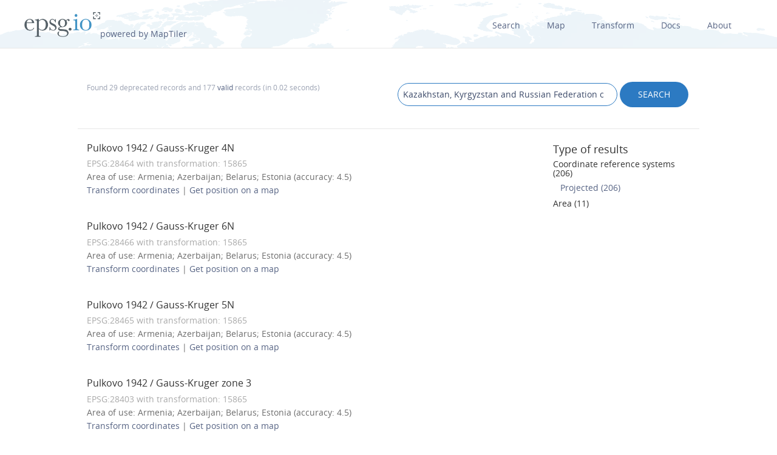

--- FILE ---
content_type: text/html; charset=utf-8
request_url: https://epsg.io/?q=Kazakhstan,%20Kyrgyzstan%20and%20Russian%20Federation%20onshore%20deprecated:1&page=3
body_size: 2826
content:
<!DOCTYPE html>
<html lang="en">
  <head>
    <meta charset="utf-8"/>
    <meta name="viewport" content="width=device-width, initial-scale=1.0">
    <meta name="author" content="Klokan Technologies GmbH (https://www.klokantech.com/)">
    <meta name="keywords" content="epsg, coordinate system, srs, crs, projection">
    <meta name="description" content="EPSG.io: Coordinate systems worldwide (EPSG/ESRI), preview location on a map, get transformation, WKT, OGC GML, Proj.4. https://EPSG.io/ made by @klokantech" />

    <meta property="og:image" content="/static//static/img/logo.png">
    <meta property="og:title" content="
  
    Deprecated coordinate reference systems for &#34;Kazakhstan, Kyrgyzstan and Russian Federation onshore&#34;, page 3
  
">
    <meta property="og:description" content="EPSG.io: Coordinate systems worldwide (EPSG/ESRI), preview location on a map, get transformation, WKT, OGC GML, Proj.4. https://EPSG.io/ made by @klokantech">
    <meta property="og:url" content="https://epsg.io">

    <meta name="twitter:card" content="summary_large_image">
    <meta name="twitter:site" content="@epsg.io">
    <meta name="twitter:creator" content="@klokantech">
    <meta name="twitter:title" content="
  
    Deprecated coordinate reference systems for &#34;Kazakhstan, Kyrgyzstan and Russian Federation onshore&#34;, page 3
  
">
    <meta name="twitter:description" content="EPSG.io: Coordinate systems worldwide (EPSG/ESRI), preview location on a map, get transformation, WKT, OGC GML, Proj.4. https://EPSG.io/ made by @klokantech">
    <meta name="twitter:image:src" content="/static//static/img/logo.png">

    <meta name="theme-color" content="#ffffff">
    <meta name="robots" content="index, follow">

    <link rel="shortcut icon" href="/static/favicon.ico?t=1756283260" />
    <link rel="search" href="/static/opensearch.xml?t=1756283260" title="EPSG.io" type="application/opensearchdescription+xml"/>

    <link href="/static/css/base.min.css?t=1756283260" rel="stylesheet" />
    <script src="/static/js/clipboard.js?t=1756283260"></script>
    <script src="/static/js/index.js?t=1756283260"></script>

    <title>
  
    Deprecated coordinate reference systems for &#34;Kazakhstan, Kyrgyzstan and Russian Federation onshore&#34;, page 3
  
</title>
    
  </head>
  <body>

  
    <div id="navbar-top" class="nav-background">

      <a class="logo" href="/"><img class="padt-2 marx-4 marr-0" src="/static/img/espg-logo.png" alt="EPSG logo"><p class="inline">powered by MapTiler</p></a>
        <div class="nav marx-4">
          <a href="/?q=">Search</a>
          <a href="/map" title="">Map</a>
          <a href="/transform" title="">Transform</a>
          <a href="/docs" title="">Docs</a>
          <a href="/about" title="">About</a>
        </div>
        <div class="nav-mobile">
          <div id="nav-mobile-btn">L</div>
          <div id="nav-mobile-nav">
            <a href="/?q=">Search</a>
            <a href="/map" title="">Map</a>
            <a href="/transform" title="">Transform</a>
            <a href="/docs" title="">Docs</a>
            <a href="/about" title="">About</a>
          </div>
        </div>
    </div>
    <div class="row padb-8"></div>
  

  

<div class="row">
  <div class="container borderbottom-gray-light padt-4 padb-2">
    <div class="col6">
      <p class="small mart-0">
        
          Found 29 deprecated records
          
            and 177 <a href="/?q=Kazakhstan%2C%20Kyrgyzstan%20and%20Russian%20Federation%20onshore%20deprecated%3A0">valid</a> records
          
          (in 0.02 seconds)
        
      </p>
    </div>
    <div class="col6 center-mobile">
      <form action="/" method="get">
        <input class="width-75 width-mobile mar-mobile" type="search" name="q" value="Kazakhstan, Kyrgyzstan and Russian Federation onshore deprecated:1" class="result">
        <input class="btn uppercase pady-1" type="submit" name="" value="search" />
      </form>
    </div>
  </div>
</div>

<div class="row">
  <div class="container">
    <div class="col9">
      <div id="results-container">
        <ul class="results">
          
            
              <li>
                <h4>
                  <a href="/28464" title="">Pulkovo 1942 / Gauss-Kruger 4N
                  
                    
                  
                  </a>
                </h4>
                <p class="mart-0">
                  <span class="gray">
                  EPSG:28464

                  
                    with transformation: 15865
                  
                  </span>
                  <br>
                  
                    
                      Area of use: Armenia; Azerbaijan; Belarus; Estonia  (accuracy: 4.5)
                    
                  
                  <br>

                  
                    <a href="/transform#s_srs=28464&t_srs=4326">Transform&nbsp;coordinates</a> |
                    <a href="/map#srs=28464">Get&nbsp;position&nbsp;on&nbsp;a&nbsp;map</a>
                  
                </p>

              </li>
            
              <li>
                <h4>
                  <a href="/28466" title="">Pulkovo 1942 / Gauss-Kruger 6N
                  
                    
                  
                  </a>
                </h4>
                <p class="mart-0">
                  <span class="gray">
                  EPSG:28466

                  
                    with transformation: 15865
                  
                  </span>
                  <br>
                  
                    
                      Area of use: Armenia; Azerbaijan; Belarus; Estonia  (accuracy: 4.5)
                    
                  
                  <br>

                  
                    <a href="/transform#s_srs=28466&t_srs=4326">Transform&nbsp;coordinates</a> |
                    <a href="/map#srs=28466">Get&nbsp;position&nbsp;on&nbsp;a&nbsp;map</a>
                  
                </p>

              </li>
            
              <li>
                <h4>
                  <a href="/28465" title="">Pulkovo 1942 / Gauss-Kruger 5N
                  
                    
                  
                  </a>
                </h4>
                <p class="mart-0">
                  <span class="gray">
                  EPSG:28465

                  
                    with transformation: 15865
                  
                  </span>
                  <br>
                  
                    
                      Area of use: Armenia; Azerbaijan; Belarus; Estonia  (accuracy: 4.5)
                    
                  
                  <br>

                  
                    <a href="/transform#s_srs=28465&t_srs=4326">Transform&nbsp;coordinates</a> |
                    <a href="/map#srs=28465">Get&nbsp;position&nbsp;on&nbsp;a&nbsp;map</a>
                  
                </p>

              </li>
            
              <li>
                <h4>
                  <a href="/28403" title="">Pulkovo 1942 / Gauss-Kruger zone 3
                  
                    
                  
                  </a>
                </h4>
                <p class="mart-0">
                  <span class="gray">
                  EPSG:28403

                  
                    with transformation: 15865
                  
                  </span>
                  <br>
                  
                    
                      Area of use: Armenia; Azerbaijan; Belarus; Estonia  (accuracy: 4.5)
                    
                  
                  <br>

                  
                    <a href="/transform#s_srs=28403&t_srs=4326">Transform&nbsp;coordinates</a> |
                    <a href="/map#srs=28403">Get&nbsp;position&nbsp;on&nbsp;a&nbsp;map</a>
                  
                </p>

              </li>
            
              <li>
                <h4>
                  <a href="/2493" title="">Pulkovo 1942 / Gauss-Kruger CM 15E
                  
                    
                  
                  </a>
                </h4>
                <p class="mart-0">
                  <span class="gray">
                  EPSG:2493

                  
                    with transformation: 15865
                  
                  </span>
                  <br>
                  
                    
                      Area of use: Armenia; Azerbaijan; Belarus; Estonia  (accuracy: 4.5)
                    
                  
                  <br>

                  
                    <a href="/transform#s_srs=2493&t_srs=4326">Transform&nbsp;coordinates</a> |
                    <a href="/map#srs=2493">Get&nbsp;position&nbsp;on&nbsp;a&nbsp;map</a>
                  
                </p>

              </li>
            
              <li>
                <h4>
                  <a href="/28463" title="">Pulkovo 1942 / Gauss-Kruger 3N
                  
                    
                  
                  </a>
                </h4>
                <p class="mart-0">
                  <span class="gray">
                  EPSG:28463

                  
                    with transformation: 15865
                  
                  </span>
                  <br>
                  
                    
                      Area of use: Armenia; Azerbaijan; Belarus; Estonia  (accuracy: 4.5)
                    
                  
                  <br>

                  
                    <a href="/transform#s_srs=28463&t_srs=4326">Transform&nbsp;coordinates</a> |
                    <a href="/map#srs=28463">Get&nbsp;position&nbsp;on&nbsp;a&nbsp;map</a>
                  
                </p>

              </li>
            
              <li>
                <h4>
                  <a href="/2492" title="">Pulkovo 1942 / Gauss-Kruger CM 9E
                  
                    
                  
                  </a>
                </h4>
                <p class="mart-0">
                  <span class="gray">
                  EPSG:2492

                  
                    with transformation: 15865
                  
                  </span>
                  <br>
                  
                    
                      Area of use: Armenia; Azerbaijan; Belarus; Estonia  (accuracy: 4.5)
                    
                  
                  <br>

                  
                    <a href="/transform#s_srs=2492&t_srs=4326">Transform&nbsp;coordinates</a> |
                    <a href="/map#srs=2492">Get&nbsp;position&nbsp;on&nbsp;a&nbsp;map</a>
                  
                </p>

              </li>
            
              <li>
                <h4>
                  <a href="/28402" title="">Pulkovo 1942 / Gauss-Kruger zone 2
                  
                    
                  
                  </a>
                </h4>
                <p class="mart-0">
                  <span class="gray">
                  EPSG:28402

                  
                    with transformation: 15865
                  
                  </span>
                  <br>
                  
                    
                      Area of use: Armenia; Azerbaijan; Belarus; Estonia  (accuracy: 4.5)
                    
                  
                  <br>

                  
                    <a href="/transform#s_srs=28402&t_srs=4326">Transform&nbsp;coordinates</a> |
                    <a href="/map#srs=28402">Get&nbsp;position&nbsp;on&nbsp;a&nbsp;map</a>
                  
                </p>

              </li>
            
              <li>
                <h4>
                  <a href="/28462" title="">Pulkovo 1942 / Gauss-Kruger 2N
                  
                    
                  
                  </a>
                </h4>
                <p class="mart-0">
                  <span class="gray">
                  EPSG:28462

                  
                    with transformation: 15865
                  
                  </span>
                  <br>
                  
                    
                      Area of use: Armenia; Azerbaijan; Belarus; Estonia  (accuracy: 4.5)
                    
                  
                  <br>

                  
                    <a href="/transform#s_srs=28462&t_srs=4326">Transform&nbsp;coordinates</a> |
                    <a href="/map#srs=28462">Get&nbsp;position&nbsp;on&nbsp;a&nbsp;map</a>
                  
                </p>

              </li>
            
          

          
            <li><a href="/?q=Kazakhstan%2C%20Kyrgyzstan%20and%20Russian%20Federation%20onshore%20deprecated%3A0">Search valid (177)</a></li>
          
        </ul>

        <ul class="paginator">
          
            <li class="prev"><a href="/?q=Kazakhstan, Kyrgyzstan and Russian Federation onshore deprecated:1&amp;page=2" title="">Prev</a></li>
          

          
            
              <li><a href="/?q=Kazakhstan, Kyrgyzstan and Russian Federation onshore deprecated:1&amp;page=1" title="">1</a></li>
            
          
            
              <li><a href="/?q=Kazakhstan, Kyrgyzstan and Russian Federation onshore deprecated:1&amp;page=2" title="">2</a></li>
            
          
            
              <li><span>3</span></li>
            
          

          
        </ul>
      </div>

      

    </div>
    <div class="col3">

      <div id="side-container">
        
          <h3>Type of results</h3>
          <ul class="alt-search">
            
            
              
                
                  
                    <li><h5><a class="colored" href="/?q=Kazakhstan%2C%20Kyrgyzstan%20and%20Russian%20Federation%20onshore%20deprecated%3A1%20%20kind%3ACRS">Coordinate reference systems (206)</a></h4> </li>
                    
                  
                
              
            
              
                
                  
                    <li> <span>  </span> <a href="/?q=Kazakhstan%2C%20Kyrgyzstan%20and%20Russian%20Federation%20onshore%20deprecated%3A1%20%20kind%3APROJCRS">Projected (206)</a></li>
                  
                
              
            
              
            
              
            
              
            
              
            
              
            
              
            
              
            
              
            
              
            
              
            
              
            
              
            
              
            
              
            
              
            
              
            
              
            
              
            
              
            
              
            
              
            
              
            
              
            
              
            
              
            
              
            
              
            
              
            
              
            
              
                
                  
                    <li><h5><a class="colored" href="/?q=Kazakhstan%2C%20Kyrgyzstan%20and%20Russian%20Federation%20onshore%20deprecated%3A1%20%20kind%3AAREA">Area (11)</a></h4> </li>
                    
                  
                
              
            
              
            
              
            
              
            
              
            
              
            
          </ul>
        
      </div>

    </div>
  </div>
</div>





  
  <div class="container center">
    <script async src="//pagead2.googlesyndication.com/pagead/js/adsbygoogle.js"></script>
    <!-- EPSG.io -->
    <ins class="adsbygoogle"
          style="display:inline-block;width:728px;height:90px"
          data-ad-client="ca-pub-0328423815528922"
          data-ad-slot="6564733120"></ins>
    <script>
    (adsbygoogle = window.adsbygoogle || []).push({});
    </script>
  </div>
  

  
  <div id="footer">
  

    <div class="row center-mobile">
      <div class="container bordertop-gray-light">
        <div class="col2 padt-2">
          <a href="https://www.maptiler.com/" title=""><img class="footer-logo" src="/static/img/maptiler-logo.png" alt="" /></a>
        </div>
          <div class="col8 pad-mobile">
          <p class="mar-mobile">Find a coordinate system and get position on a map. Powered by EPSG database 12.013</p>
        </div>
        <div class="col2 pad-mobile">
          <p id="copyright">Copyright &copy; 2025</p>
        </div>
      </div>
    </div>

  </div>

  <script>
    (function(i,s,o,g,r,a,m){i['GoogleAnalyticsObject']=r;i[r]=i[r]||function(){
    (i[r].q=i[r].q||[]).push(arguments)},i[r].l=1*new Date();a=s.createElement(o),
    m=s.getElementsByTagName(o)[0];a.async=1;a.src=g;m.parentNode.insertBefore(a,m)
    })(window,document,'script','//www.google-analytics.com/analytics.js','__gaTracker');

    __gaTracker('create', 'UA-47718358-1', 'epsg.io');
    __gaTracker('send', 'pageview');

    /* XXX: Navbar-top */
    var navMobileBtn = document.querySelector('#nav-mobile-btn');
    if (navMobileBtn) {
      navMobileBtn.onclick = function() {
        var navMobileNav = document.getElementById('nav-mobile-nav');
        var navMobileBtn = document.getElementById('nav-mobile-btn');
        if (navMobileNav.className === 'active') {
          navMobileNav.className = '';
          navMobileBtn.className = '';
        } else {
          navMobileNav.className = 'active';
          navMobileBtn.className = 'active';
        }
      };
    }
  </script>

  <script defer src="https://static.cloudflareinsights.com/beacon.min.js/vcd15cbe7772f49c399c6a5babf22c1241717689176015" integrity="sha512-ZpsOmlRQV6y907TI0dKBHq9Md29nnaEIPlkf84rnaERnq6zvWvPUqr2ft8M1aS28oN72PdrCzSjY4U6VaAw1EQ==" data-cf-beacon='{"version":"2024.11.0","token":"d533e317602c4124bcae73156a6a02b6","r":1,"server_timing":{"name":{"cfCacheStatus":true,"cfEdge":true,"cfExtPri":true,"cfL4":true,"cfOrigin":true,"cfSpeedBrain":true},"location_startswith":null}}' crossorigin="anonymous"></script>
</body>
</html>

--- FILE ---
content_type: text/html; charset=utf-8
request_url: https://www.google.com/recaptcha/api2/aframe
body_size: 268
content:
<!DOCTYPE HTML><html><head><meta http-equiv="content-type" content="text/html; charset=UTF-8"></head><body><script nonce="nz6uGn5Xdhr51SZZPi7kBg">/** Anti-fraud and anti-abuse applications only. See google.com/recaptcha */ try{var clients={'sodar':'https://pagead2.googlesyndication.com/pagead/sodar?'};window.addEventListener("message",function(a){try{if(a.source===window.parent){var b=JSON.parse(a.data);var c=clients[b['id']];if(c){var d=document.createElement('img');d.src=c+b['params']+'&rc='+(localStorage.getItem("rc::a")?sessionStorage.getItem("rc::b"):"");window.document.body.appendChild(d);sessionStorage.setItem("rc::e",parseInt(sessionStorage.getItem("rc::e")||0)+1);localStorage.setItem("rc::h",'1766342179738');}}}catch(b){}});window.parent.postMessage("_grecaptcha_ready", "*");}catch(b){}</script></body></html>

--- FILE ---
content_type: text/css; charset=utf-8
request_url: https://epsg.io/static/css/base.min.css?t=1756283260
body_size: 15590
content:
@charset "UTF-8";
/* http://meyerweb.com/eric/tools/css/reset/ */
html, body, div, span, applet, object, iframe,
h1, h2, h3, h4, h5, h6, p, blockquote, pre,
a, abbr, acronym, address, big, cite, code,
del, dfn, em, img, ins, kbd, q, s, samp,
small, strike, strong, sub, sup, tt, var,
b, u, i, center,
dl, dt, dd, ol, ul, li,
fieldset, form, label, legend,
table, caption, tbody, tfoot, thead, tr, th, td,
article, aside, canvas, details, embed,
figure, figcaption, footer, header, hgroup,
menu, nav, output, ruby, section, summary,
time, mark, audio, video {
  margin: 0;
  padding: 0;
  border: 0;
  font-size: 100%;
  font: inherit;
  vertical-align: baseline; }

article, aside, details, figcaption, figure,
footer, header, hgroup, menu, nav, section {
  display: block; }

body {
  line-height: 1; }

ol, ul {
  list-style: none; }

blockquote, q {
  quotes: none; }

blockquote:before, blockquote:after,
q:before, q:after {
  content: '';
  content: none; }

table {
  border-collapse: collapse;
  border-spacing: 0; }

:focus {
  outline: 0; }

*, *:after, *:before {
  -webkit-box-sizing: border-box;
  -moz-box-sizing: border-box;
  box-sizing: border-box; }

@font-face {
  font-family: 'icons';
  src: url("fonts/icons.woff2?u2sbp6") format("woff2"), url("fonts/icons.ttf?u2sbp6") format("truetype"), url("fonts/icons.woff?u2sbp6") format("woff"), url("fonts/icons.svg?u2sbp6#icons") format("svg");
  font-weight: normal;
  font-style: normal; }
.icon,
[class*=' icon-'],
[class^='icon-'] {
  font-family: 'icons';
  speak: none;
  font-style: normal;
  font-weight: normal;
  font-variant: normal;
  text-transform: none;
  -webkit-font-smoothing: antialiased;
  -moz-osx-font-smoothing: grayscale;
  font-size: 20px; }
  .icon.big,
  [class*=' icon-'].big,
  [class^='icon-'].big {
    font-size: 40px; }
  .icon.bigger, .icon.large,
  [class*=' icon-'].bigger,
  [class*=' icon-'].large,
  [class^='icon-'].bigger,
  [class^='icon-'].large {
    font-size: 60px; }

/* Colors */
/* Background color */
/* Global text color */
/* Links color */
/* Fonts */
/* Line height*/
/* Headings */
/* Padding, margin */
/* Container */
/* Grid */
/* Helpers */
/* Corners for rounding */
/* Buttons */
/* butons colection */
/* Border */
/* Table */
/* Forms */
/* Progressbar */
/* defines colors of segments from leftside */
/* Components */
/* Top navbar */
/* Side navbar */
/* Sticky footer */
/* mapcontrols */
/* Mixins */
/* Body */
html, body {
  height: 100%;
  font-family: "Open Sans", Arial, "Geneva CE", lucida, sans-serif;
  font-size: 14px;
  line-height: 1.6;
  color: #9da4b4;
  background: #fff;
  -webkit-font-smoothing: antialiased;
  -webkit-tap-highlight-color: rgba(0, 0, 0, 0); }

.container {
  max-width: 1024px;
  width: 95%;
  margin-left: auto;
  margin-right: auto;
  padding: 0 0; }
  .container.main {
    margin-bottom: -80px;
    padding-top: 80px;
    min-height: 100%; }
    .container.main:after {
      content: "";
      display: block;
      height: 80px; }

.footer {
  color: #868d97;
  background-color: #374045;
  font-weight: bold;
  height: 80px;
  position: relative;
  font-size: 32px;
  line-height: 32px;
  border-top: 0 solid transparent; }
  .footer a {
    color: #868d97;
    font-size: 32px;
    line-height: 32px;
    vertical-align: baseline; }
    .footer a:hover {
      color: #e6e6e6;
      text-decoration: none; }
  .footer .container {
    padding: 24px 20px 16px 20px; }

@media (max-width: 859px) {
  .footer a {
    font-size: 21.3333333333px; }
  .footer .klokan {
    font-size: 32px; }
    .footer .klokan::after {
      height: 21.3333333333px; } }
*:focus {
  outline: none; }

hr, .hr {
  margin-top: 22px;
  margin-bottom: 22px;
  border: 0;
  border-top: 1px solid #9da4b4; }

/* article */
article img, article iframe, .article img, .article iframe {
  margin: 20px;
  display: block;
  margin-left: auto;
  margin-right: auto;
  max-width: 100%; }

/* Headings */
h1, h2, h3, h4, h5, h6,
.h1, .h2, .h3, .h4, .h5, .h6 {
  font-family: "Open Sans", Arial, "Geneva CE", lucida, sans-serif;
  font-weight: 400;
  line-height: 1.1;
  color: #333333; }
  h1 small,
  h1 .small, h2 small,
  h2 .small, h3 small,
  h3 .small, h4 small,
  h4 .small, h5 small,
  h5 .small, h6 small,
  h6 .small,
  .h1 small,
  .h1 .small, .h2 small,
  .h2 .small, .h3 small,
  .h3 .small, .h4 small,
  .h4 .small, .h5 small,
  .h5 .small, .h6 small,
  .h6 .small {
    font-weight: normal;
    line-height: 1; }
  h1 a, h2 a, h3 a, h4 a, h5 a, h6 a,
  .h1 a, .h2 a, .h3 a, .h4 a, .h5 a, .h6 a {
    color: #333333; }
    h1 a:hover, h2 a:hover, h3 a:hover, h4 a:hover, h5 a:hover, h6 a:hover,
    .h1 a:hover, .h2 a:hover, .h3 a:hover, .h4 a:hover, .h5 a:hover, .h6 a:hover {
      color: #4d4d4d;
      text-decoration: none; }
  h1.prim, h2.prim, h3.prim, h4.prim, h5.prim, h6.prim,
  .h1.prim, .h2.prim, .h3.prim, .h4.prim, .h5.prim, .h6.prim {
    font-family: "Open Sans", Arial, "Geneva CE", lucida, sans-serif; }

h1, .h1 {
  font-size: 30px;
  margin: 15px 0 12px 0; }

h2, .h2 {
  font-size: 23px;
  margin: 11.5px 0 9.2px 0; }

h3, .h3 {
  font-size: 18px;
  margin: 9px 0 7.2px 0; }

h4, .h4 {
  font-size: 16px;
  margin: 8px 0 6.4px 0; }

h5, .h5 {
  font-size: 14px;
  margin: 7px 0 5.6px 0; }

h6, .h6 {
  font-size: 13px;
  margin: 6.5px 0 5.2px 0; }

p {
  margin: 14px 0 14px 0;
  font-size: 14px; }

a {
  color: #576484;
  text-decoration: none;
  cursor: pointer; }
  a:hover, a:focus {
    color: #438ed4;
    text-decoration: underline; }

strong, b, .strong, .b {
  font-weight: bold;
  color: #3c4a69; }

em, i, cite {
  font-style: italic; }

sup {
  vertical-align: super;
  font-size: 85%; }

abbr, dfn {
  cursor: help;
  border-bottom: 1px dotted;
  text-decoration: none !important; }

ul {
  list-style-type: disc;
  margin: 0 20px; }

ol {
  list-style-type: lower-latin;
  margin: 0 20px; }

mark {
  color: #333333;
  background-color: #e7e7e7; }

code, .code, pre {
  background-color: #e7e7e7;
  color: #3c4a69;
  font-family: "Open Sans", Arial, "Geneva CE", lucida, sans-serif;
  overflow: auto; }

pre {
  padding: 15px; }

small, .small {
  font-size: 85%; }

.smaller {
  font-size: 65%; }

.normal {
  font-size: 14px; }

big, .big {
  font-size: 115%; }

.bigger {
  font-size: 135%; }

/* Buttons */
.btn {
  display: inline-block;
  text-align: center;
  margin: 0;
  position: relative;
  border: none;
  cursor: pointer;
  white-space: nowrap;
  text-overflow: ellipsis;
  font-weight: normal;
  line-height: 1.6;
  text-decoration: none;
  vertical-align: middle;
  background-image: none;
  letter-spacing: initial;
  text-transform: none;
  color: #ffffff;
  background-color: #2c7ac2;
  background: #2c7ac2;
  border: none;
  box-shadow: none;
  font-size: 14px;
  padding-top: 4px;
  padding-bottom: 4px;
  padding-left: 30px;
  padding-right: 30px;
  border-width: 0;
  border-style: solid;
  border-radius: 25px;
  text-decoration: none; }
  .btn:hover, .btn:focus, .btn:active, .btn.active {
    color: #ffffff;
    background: #2568a5; }
  .btn:hover, .btn:focus, .btn:active, .btn.active {
    text-decoration: none; }

.btn-small {
  display: inline-block;
  text-align: center;
  margin: 0;
  position: relative;
  border: none;
  cursor: pointer;
  white-space: nowrap;
  text-overflow: ellipsis;
  font-weight: normal;
  line-height: 1.6;
  text-decoration: none;
  vertical-align: middle;
  background-image: none;
  letter-spacing: initial;
  text-transform: none;
  color: #ffffff;
  background-color: #2c7ac2;
  background: #2c7ac2;
  border: none;
  box-shadow: none;
  font-size: 10.5px;
  padding-top: 3px;
  padding-bottom: 3px;
  padding-left: 22.5px;
  padding-right: 22.5px;
  border-width: 0;
  border-style: solid;
  border-radius: 25px;
  text-decoration: none; }
  .btn-small:hover, .btn-small:focus, .btn-small:active, .btn-small.active {
    color: #ffffff;
    background: #2568a5; }
  .btn-small:hover, .btn-small:focus, .btn-small:active, .btn-small.active {
    text-decoration: none; }

.btn-secondary {
  display: inline-block;
  text-align: center;
  margin: 0;
  position: relative;
  border: none;
  cursor: pointer;
  white-space: nowrap;
  text-overflow: ellipsis;
  font-weight: normal;
  line-height: 1.6;
  text-decoration: none;
  vertical-align: middle;
  background-image: none;
  letter-spacing: initial;
  text-transform: none;
  color: #ffffff;
  background-color: #576484;
  background: #576484;
  border: none;
  box-shadow: none;
  font-size: 14px;
  padding-top: 4px;
  padding-bottom: 4px;
  padding-left: 30px;
  padding-right: 30px;
  border-width: 0;
  border-style: solid;
  border-radius: 25px;
  text-decoration: none; }
  .btn-secondary:hover, .btn-secondary:focus, .btn-secondary:active, .btn-secondary.active {
    color: #ffffff;
    background: #49546e; }
  .btn-secondary:hover, .btn-secondary:focus, .btn-secondary:active, .btn-secondary.active {
    text-decoration: none; }

.btn-small-secondary {
  display: inline-block;
  text-align: center;
  margin: 0;
  position: relative;
  border: none;
  cursor: pointer;
  white-space: nowrap;
  text-overflow: ellipsis;
  font-weight: normal;
  line-height: 1.6;
  text-decoration: none;
  vertical-align: middle;
  background-image: none;
  letter-spacing: initial;
  text-transform: none;
  color: #ffffff;
  background-color: #576484;
  background: #576484;
  border: none;
  box-shadow: none;
  font-size: 10.5px;
  padding-top: 3px;
  padding-bottom: 3px;
  padding-left: 22.5px;
  padding-right: 22.5px;
  border-width: 0;
  border-style: solid;
  border-radius: 25px;
  text-decoration: none; }
  .btn-small-secondary:hover, .btn-small-secondary:focus, .btn-small-secondary:active, .btn-small-secondary.active {
    color: #ffffff;
    background: #49546e; }
  .btn-small-secondary:hover, .btn-small-secondary:focus, .btn-small-secondary:active, .btn-small-secondary.active {
    text-decoration: none; }

.btn-gray {
  display: inline-block;
  text-align: center;
  margin: 0;
  position: relative;
  border: none;
  cursor: pointer;
  white-space: nowrap;
  text-overflow: ellipsis;
  font-weight: normal;
  line-height: 1.6;
  text-decoration: none;
  vertical-align: middle;
  background-image: none;
  letter-spacing: initial;
  text-transform: none;
  color: #fff;
  background-color: #aaa;
  background: #aaa;
  border: none;
  box-shadow: none;
  font-size: 14px;
  padding-top: 4px;
  padding-bottom: 4px;
  padding-left: 30px;
  padding-right: 30px;
  border-width: 0;
  border-style: solid;
  border-radius: 25px;
  text-decoration: none; }
  .btn-gray:hover, .btn-gray:focus, .btn-gray:active, .btn-gray.active {
    color: #fff;
    background: #9d9d9d; }
  .btn-gray:hover, .btn-gray:focus, .btn-gray:active, .btn-gray.active {
    text-decoration: none; }

.btn-small-gray {
  display: inline-block;
  text-align: center;
  margin: 0;
  position: relative;
  border: none;
  cursor: pointer;
  white-space: nowrap;
  text-overflow: ellipsis;
  font-weight: normal;
  line-height: 1.6;
  text-decoration: none;
  vertical-align: middle;
  background-image: none;
  letter-spacing: initial;
  text-transform: none;
  color: #fff;
  background-color: #aaa;
  background: #aaa;
  border: none;
  box-shadow: none;
  font-size: 10.5px;
  padding-top: 3px;
  padding-bottom: 3px;
  padding-left: 22.5px;
  padding-right: 22.5px;
  border-width: 0;
  border-style: solid;
  border-radius: 25px;
  text-decoration: none; }
  .btn-small-gray:hover, .btn-small-gray:focus, .btn-small-gray:active, .btn-small-gray.active {
    color: #fff;
    background: #9d9d9d; }
  .btn-small-gray:hover, .btn-small-gray:focus, .btn-small-gray:active, .btn-small-gray.active {
    text-decoration: none; }

.btn-gray-dark {
  display: inline-block;
  text-align: center;
  margin: 0;
  position: relative;
  border: none;
  cursor: pointer;
  white-space: nowrap;
  text-overflow: ellipsis;
  font-weight: normal;
  line-height: 1.6;
  text-decoration: none;
  vertical-align: middle;
  background-image: none;
  letter-spacing: initial;
  text-transform: none;
  color: #e7e7e7;
  background-color: #333;
  background: #333;
  border: none;
  box-shadow: none;
  font-size: 14px;
  padding-top: 4px;
  padding-bottom: 4px;
  padding-left: 30px;
  padding-right: 30px;
  border-width: 0;
  border-style: solid;
  border-radius: 25px;
  text-decoration: none; }
  .btn-gray-dark:hover, .btn-gray-dark:focus, .btn-gray-dark:active, .btn-gray-dark.active {
    color: #e7e7e7;
    background: #404040; }
  .btn-gray-dark:hover, .btn-gray-dark:focus, .btn-gray-dark:active, .btn-gray-dark.active {
    text-decoration: none; }

.btn-small-gray-dark {
  display: inline-block;
  text-align: center;
  margin: 0;
  position: relative;
  border: none;
  cursor: pointer;
  white-space: nowrap;
  text-overflow: ellipsis;
  font-weight: normal;
  line-height: 1.6;
  text-decoration: none;
  vertical-align: middle;
  background-image: none;
  letter-spacing: initial;
  text-transform: none;
  color: #e7e7e7;
  background-color: #333;
  background: #333;
  border: none;
  box-shadow: none;
  font-size: 10.5px;
  padding-top: 3px;
  padding-bottom: 3px;
  padding-left: 22.5px;
  padding-right: 22.5px;
  border-width: 0;
  border-style: solid;
  border-radius: 25px;
  text-decoration: none; }
  .btn-small-gray-dark:hover, .btn-small-gray-dark:focus, .btn-small-gray-dark:active, .btn-small-gray-dark.active {
    color: #e7e7e7;
    background: #404040; }
  .btn-small-gray-dark:hover, .btn-small-gray-dark:focus, .btn-small-gray-dark:active, .btn-small-gray-dark.active {
    text-decoration: none; }

.btn-swap, #transform .popup-actions .btn-light,
#map-template .popup-actions .btn-light, #transform .popup-actions .btn-dark,
#map-template .popup-actions .btn-dark {
  display: inline-block;
  text-align: center;
  margin: 0;
  position: relative;
  border: none;
  cursor: pointer;
  white-space: nowrap;
  text-overflow: ellipsis;
  font-weight: normal;
  line-height: 1.6;
  text-decoration: none;
  vertical-align: middle;
  background-image: none;
  letter-spacing: initial;
  text-transform: none;
  color: #2c7ac2;
  background-color: transparent;
  background: transparent;
  border: none;
  box-shadow: none;
  font-size: 14px;
  padding-top: 4px;
  padding-bottom: 4px;
  padding-left: 30px;
  padding-right: 30px;
  border-width: 0;
  border-style: solid;
  border-radius: 25px;
  text-decoration: none; }
  .btn-swap:hover, #transform .popup-actions .btn-light:hover,
  #map-template .popup-actions .btn-light:hover, #transform .popup-actions .btn-dark:hover,
  #map-template .popup-actions .btn-dark:hover, .btn-swap:focus, #transform .popup-actions .btn-light:focus,
  #map-template .popup-actions .btn-light:focus, #transform .popup-actions .btn-dark:focus,
  #map-template .popup-actions .btn-dark:focus, .btn-swap:active, #transform .popup-actions .btn-light:active,
  #map-template .popup-actions .btn-light:active, #transform .popup-actions .btn-dark:active,
  #map-template .popup-actions .btn-dark:active, .btn-swap.active, #transform .popup-actions .active.btn-light,
  #map-template .popup-actions .active.btn-light, #transform .popup-actions .active.btn-dark,
  #map-template .popup-actions .active.btn-dark {
    color: #3687d1;
    background: transparent; }
  .btn-swap:hover, #transform .popup-actions .btn-light:hover,
  #map-template .popup-actions .btn-light:hover, #transform .popup-actions .btn-dark:hover,
  #map-template .popup-actions .btn-dark:hover, .btn-swap:focus, #transform .popup-actions .btn-light:focus,
  #map-template .popup-actions .btn-light:focus, #transform .popup-actions .btn-dark:focus,
  #map-template .popup-actions .btn-dark:focus, .btn-swap:active, #transform .popup-actions .btn-light:active,
  #map-template .popup-actions .btn-light:active, #transform .popup-actions .btn-dark:active,
  #map-template .popup-actions .btn-dark:active, .btn-swap.active, #transform .popup-actions .active.btn-light,
  #map-template .popup-actions .active.btn-light, #transform .popup-actions .active.btn-dark,
  #map-template .popup-actions .active.btn-dark {
    text-decoration: none; }

.btn-small-swap {
  display: inline-block;
  text-align: center;
  margin: 0;
  position: relative;
  border: none;
  cursor: pointer;
  white-space: nowrap;
  text-overflow: ellipsis;
  font-weight: normal;
  line-height: 1.6;
  text-decoration: none;
  vertical-align: middle;
  background-image: none;
  letter-spacing: initial;
  text-transform: none;
  color: #2c7ac2;
  background-color: transparent;
  background: transparent;
  border: none;
  box-shadow: none;
  font-size: 10.5px;
  padding-top: 3px;
  padding-bottom: 3px;
  padding-left: 22.5px;
  padding-right: 22.5px;
  border-width: 0;
  border-style: solid;
  border-radius: 25px;
  text-decoration: none; }
  .btn-small-swap:hover, .btn-small-swap:focus, .btn-small-swap:active, .btn-small-swap.active {
    color: #3687d1;
    background: transparent; }
  .btn-small-swap:hover, .btn-small-swap:focus, .btn-small-swap:active, .btn-small-swap.active {
    text-decoration: none; }

.btn-gray-light {
  display: inline-block;
  text-align: center;
  margin: 0;
  position: relative;
  border: none;
  cursor: pointer;
  white-space: nowrap;
  text-overflow: ellipsis;
  font-weight: normal;
  line-height: 1.6;
  text-decoration: none;
  vertical-align: middle;
  background-image: none;
  letter-spacing: initial;
  text-transform: none;
  color: #3c4a69;
  background-color: #e7e7e7;
  background: #e7e7e7;
  border: none;
  box-shadow: none;
  font-size: 14px;
  padding-top: 4px;
  padding-bottom: 4px;
  padding-left: 30px;
  padding-right: 30px;
  border-width: 0;
  border-style: solid;
  border-radius: 25px;
  text-decoration: none; }
  .btn-gray-light:hover, .btn-gray-light:focus, .btn-gray-light:active, .btn-gray-light.active {
    color: #3c4a69;
    background: #e4e4e4; }
  .btn-gray-light:hover, .btn-gray-light:focus, .btn-gray-light:active, .btn-gray-light.active {
    text-decoration: none; }

.btn-small-gray-light {
  display: inline-block;
  text-align: center;
  margin: 0;
  position: relative;
  border: none;
  cursor: pointer;
  white-space: nowrap;
  text-overflow: ellipsis;
  font-weight: normal;
  line-height: 1.6;
  text-decoration: none;
  vertical-align: middle;
  background-image: none;
  letter-spacing: initial;
  text-transform: none;
  color: #3c4a69;
  background-color: #e7e7e7;
  background: #e7e7e7;
  border: none;
  box-shadow: none;
  font-size: 10.5px;
  padding-top: 3px;
  padding-bottom: 3px;
  padding-left: 22.5px;
  padding-right: 22.5px;
  border-width: 0;
  border-style: solid;
  border-radius: 25px;
  text-decoration: none; }
  .btn-small-gray-light:hover, .btn-small-gray-light:focus, .btn-small-gray-light:active, .btn-small-gray-light.active {
    color: #3c4a69;
    background: #e4e4e4; }
  .btn-small-gray-light:hover, .btn-small-gray-light:focus, .btn-small-gray-light:active, .btn-small-gray-light.active {
    text-decoration: none; }

*[class^="btn"] .icon {
  display: inline-block;
  vertical-align: bottom;
  line-height: 1;
  font-size: 14px;
  padding: 0 10px 5px 0; }

.btns {
  display: inline-block; }
  .btns a, .btns li {
    background: linear-gradient(#2c7ac2, #276dad);
    padding: 3px 20px 5px 20px;
    display: table-cell;
    border-top: none;
    border-bottom: none;
    border-left: none;
    color: #fff; }
    .btns a:first-child, .btns li:first-child {
      border-bottom-left-radius: 8px;
      border-top-left-radius: 8px; }
    .btns a:last-child, .btns li:last-child {
      border-right: none;
      border-top-right-radius: 8px;
      border-bottom-right-radius: 8px; }
    .btns a:hover, .btns a.open, .btns a:focus, .btns a.active, .btns li:hover, .btns li.open, .btns li:focus, .btns li.active {
      background: linear-gradient(#276dad, #236098);
      color: #fff;
      text-decoration: none; }

/* Grid */
.col1, .col2, .col3, .col4, .col5, .col6, .col7, .col8, .col9, .col10, .col11, .col12 {
  float: left;
  width: 100%;
  padding: 15px 15px;
  margin: 0 0; }

/* Reverses order of blocks in grid */
.flip {
  float: right; }

@media (min-width: 480px) {
  .col1 {
    width: 50%; }

  .col2 {
    width: 50%; }

  .col3 {
    width: 50%; }

  .col4 {
    width: 50%; }

  .col5 {
    width: 50%; }

  .col6 {
    width: 100%; }

  .col7 {
    width: 100%; }

  .col8 {
    width: 100%; }

  .col9 {
    width: 100%; }

  .col10 {
    width: 100%; }

  .col11 {
    width: 100%; }

  .col12 {
    width: 100%; } }
@media (min-width: 859px) {
  .col1 {
    width: 8.3333%; }

  .col2 {
    width: 16.6666%; }

  .col3 {
    width: 25%; }

  .col4 {
    width: 33.3333%; }

  .col5 {
    width: 41.6666%; }

  .col6 {
    width: 50%; }

  .col7 {
    width: 58.3333%; }

  .col8 {
    width: 66.6666%; }

  .col9 {
    width: 75%; }

  .col10 {
    width: 83.3333%; }

  .col11 {
    width: 91.6666%; }

  .col12 {
    width: 100%; } }
@media (min-width: 859px) {
  .col1 {
    width: 8.3333%; }

  .col2 {
    width: 16.6666%; }

  .col3 {
    width: 25%; }

  .col4 {
    width: 33.3333%; }

  .col5 {
    width: 41.6666%; }

  .col6 {
    width: 50%; }

  .col7 {
    width: 58.3333%; }

  .col8 {
    width: 66.6666%; }

  .col9 {
    width: 75%; }

  .col10 {
    width: 83.3333%; }

  .col11 {
    width: 91.6666%; }

  .col12 {
    width: 100%; }

  .offset1 {
    margin-left: 8.3333%; }

  .offset2 {
    margin-left: 16.6666%; }

  .offset3 {
    margin-left: 25%; }

  .offset4 {
    margin-left: 33.3333%; }

  .offset5 {
    margin-left: 41.6666%; }

  .offset6 {
    margin-left: 50%; }

  .offset7 {
    margin-left: 58.3333%; }

  .offset8 {
    margin-left: 66.6666%; }

  .offset9 {
    margin-left: 75%; }

  .offset10 {
    margin-left: 83.3333%; }

  .offset11 {
    margin-left: 91.6666%; }

  .offset12 {
    margin-left: 100%; } }
/* Add clearfix */
.rowactive {
  display: block; }

/* Vertical grid */
.row1 {
  height: 40px; }

.row2 {
  height: 80px; }

.row3 {
  height: 120px; }

.row4 {
  height: 160px; }

.row5 {
  height: 200px; }

.row6 {
  height: 240px; }

.row7 {
  height: 280px; }

.row8 {
  height: 320px; }

.row9 {
  height: 360px; }

.row10 {
  height: 400px; }

.row11 {
  height: 440px; }

.row12 {
  height: 480px; }

.row13 {
  height: 520px; }

.row14 {
  height: 560px; }

.row15 {
  height: 600px; }

.row16 {
  height: 640px; }

/* Image grid */
.col-img {
  border: none;
  float: left; }
  @media (min-width: 859px) {
    .col-img {
      width: 50%; } }
  @media (min-width: 992px) {
    .col-img {
      width: 25%; } }

.col-img img {
  width: 90%; }

/* Responsive visibility */
@media (max-width: 859px) {
  .tablet-no {
    display: none; } }
@media (max-width: 480px) {
  .mobile-no {
    display: none; } }
/* Table */
table {
  width: 100%;
  border-spacing: inherit;
  margin: 22px 0; }
  table td, table th {
    text-decoration: none;
    border-collapse: collapse;
    border-spacing: 0;
    font-family: inherit;
    font-size: 14px;
    color: #9da4b4;
    padding: 14px;
    display: table-cell;
    border: 1px solid #d8e0e7;
    line-height: 1;
    vertical-align: middle; }
  table tr {
    border-top: 1px solid #d8e0e7; }
    table tr a:hover {
      cursor: pointer;
      text-decoration: none;
      color: #4b93d6; }
    table tr.clickable {
      cursor: pointer; }
    table tr.hover:hover {
      background: #e7e8f0; }
  table th, table thead, table tfoot {
    font-size: 14px;
    font-weight: 600;
    background: #e7e8f0;
    cursor: default; }
    table th td, table thead td, table tfoot td {
      color: #333333; }
  table .clear {
    font-weight: normal;
    background: transparent; }
    table .clear:hover {
      background-color: transparent; }
    table .clear tr, table .clear th {
      border-top: none;
      border-bottom: none; }
  table tfoot {
    border-bottom: 1px solid #d8e0e7; }
  table.striped td {
    border: none; }
  table.hover tr:hover, table.hover th:hover {
    background: #e7e8f0; }
  table.clickable tr, table.clickable th {
    cursor: pointer; }
  table.scrollable {
    display: block;
    overflow-x: auto;
    width: 100%; }
  table .icon {
    font-size: 14px; }

.even {
  background-color: #eee5de; }

.odd {
  background-color: #f6f2ef; }

/* Forms */
fieldset {
  padding: 0;
  margin: 0;
  border: 0;
  min-width: 0; }

legend {
  display: block;
  width: 100%;
  padding: 0;
  margin-bottom: 22px;
  font-size: 21px;
  line-height: inherit;
  color: #3c4a69;
  border: 0; }

label {
  display: inline-block;
  max-width: 100%;
  margin: 11px 0 5.5px 0;
  font-weight: normal;
  font-size: 14px;
  color: #333333;
  -webkit-touch-callout: none;
  -webkit-user-select: none;
  -khtml-user-select: none;
  -moz-user-select: none;
  -ms-user-select: none;
  user-select: none; }

input,
textarea {
  padding: 8px;
  margin: 0;
  line-height: 20px;
  color: #3c4a69;
  background-color: #ffffff;
  background-image: none;
  border: 1px solid #2c7ac2;
  border-radius: 25px;
  font-family: "Open Sans", Arial, "Geneva CE", lucida, sans-serif;
  font-size: 14px;
  vertical-align: middle; }
  input.stretch,
  textarea.stretch {
    width: 100%; }
  input:active, input:focus,
  textarea:active,
  textarea:focus {
    color: #333333;
    border-color: #2c7ac2;
    box-shadow: none; }
  input:disabled, input:read-only,
  textarea:disabled,
  textarea:read-only {
    color: #4f6189;
    background: #f2f2f2; }

input[type='text'],
textarea {
  min-width: 260px; }

input[type='button'],
input[type='submit'] {
  cursor: pointer; }
  input[type='button'].search:hover,
  input[type='submit'].search:hover {
    color: #2c7ac2;
    border-color: #2c7ac2; }

input[type='checkbox'].fancy {
  display: none; }

input[type='checkbox'].fancy + label span,
input[type='radio'].fancy + label span:before {
  position: relative;
  content: '';
  width: 22px;
  height: 22px;
  display: inline-block;
  margin: -2px 8px -5px 0;
  cursor: pointer;
  border: 2px solid #2c7ac2;
  border-radius: 25px;
  font-weight: normal; }

input[type='checkbox'].fancy + label span {
  width: 20px;
  height: 20px; }

input[type='checkbox'].fancy:checked + label span:before {
  content: '';
  width: 6.2857142857px;
  height: 13.2px;
  border-bottom: 3px solid #2c7ac2;
  border-right: 3px solid #2c7ac2;
  position: absolute;
  left: 4.8888888889px;
  top: 0.44px;
  -ms-transform: rotate(45deg);
  -webkit-transform: rotate(45deg);
  transform: rotate(40deg); }

input[type='radio'].fancy + label span:before {
  border-radius: 50%; }

input[type='radio'].fancy {
  display: none; }

input[type='radio'].fancy:checked + label span:before {
  background: #2c7ac2;
  box-shadow: inset 0 0 0 3px #fff; }

.switch {
  position: relative;
  display: inline-block;
  width: 38px;
  height: 22px;
  margin: 0; }
  .switch input {
    display: none; }
  .switch span {
    position: absolute;
    cursor: pointer;
    top: 0;
    left: 0;
    right: 0;
    bottom: 0;
    background-color: #ccc;
    -webkit-transition: 0.4s;
    transition: 0.4s;
    border-radius: 22px; }
    .switch span:before {
      position: absolute;
      content: "";
      height: 16px;
      width: 16px;
      left: 3px;
      bottom: 3px;
      background-color: white;
      -webkit-transition: 0.4s;
      transition: 0.4s;
      border-radius: 50%; }
  .switch input:checked + span, .switch.equal input + span {
    background-color: #2c7ac2; }
  .switch.success input:checked + span {
    background-color: #90cb90; }
  .switch input:focus + span {
    box-shadow: 0 0 1px #2196F3; }
  .switch input:checked + span:before {
    -webkit-transform: translateX(16px);
    -ms-transform: translateX(16px);
    transform: translateX(16px); }

input[type='file'] {
  display: block; }

input[type='range'] {
  display: block;
  width: 100%; }

select {
  border: 1px solid #2c7ac2;
  border-radius: 25px;
  background: #ffffff;
  color: #3c4a69;
  padding: 8px;
  font-size: 14px;
  height: 36px; }
  select:focus {
    border: 1px solid #2c7ac2; }
  select:after {
    position: absolute;
    content: "";
    top: 14px;
    right: 10px;
    width: 0;
    height: 0;
    border: 6px solid transparent;
    border-color: #3c4a69 transparent transparent transparent; }

select[multiple],
select[size] {
  height: auto; }

input[type='checkbox']:focus,
input[type='file']:focus,
input[type='radio']:focus {
  outline: none; }

output {
  display: block;
  padding-top: 16px;
  font-size: 14px;
  line-height: 1.6;
  color: #3c4a69; }

input[type='search'] {
  -webkit-appearance: none; }

input.search {
  min-width: 44px;
  font-family: 'icons';
  font-size: 22px;
  margin-left: -1px; }

input:focus + input.search {
  background: #2c7ac2;
  color: #fff;
  border: 1px solid #2c7ac2; }
  input:focus + input.search:hover {
    color: #fff;
    background: #236098; }

input[type='date'],
input[type='datetime-local'],
input[type='month'],
input[type='time'] {
  padding: 8px;
  margin: 0;
  line-height: 20px;
  font-size: 14px; }

form li,
form ul {
  margin: 0;
  list-style-type: none; }
form ul li label {
  display: inline-block;
  font-weight: normal; }

/* Progressbar */
.progress {
  width: 500px;
  padding: 30px 0 30px 0;
  min-height: 50px;
  font-size: 12px;
  line-height: 12px;
  margin: 0; }
  .progress .bar {
    width: 80%;
    height: 42px;
    float: left; }
    .progress .bar .segment {
      float: left;
      height: 15px;
      display: block; }
      .progress .bar .segment:first-child {
        background-color: #e25041, #ff905e, #90cb90 0; }
      .progress .bar .segment:nth-child(1) {
        background-color: #e25041; }
      .progress .bar .segment:nth-child(2) {
        background-color: #ff905e; }
      .progress .bar .segment:nth-child(3) {
        background-color: #90cb90; }
      .progress .bar .segment:first-child:before, .progress .bar .segment:nth-child(2):before {
        position: absolute;
        margin-top: -15px;
        padding-right: 10px;
        background: #fff;
        min-width: 55px; }
      .progress .bar .segment.reviewed:first-child:before {
        content: 'Reviewed'; }
      .progress .bar .segment.edited:nth-child(2):before {
        content: 'Edited'; }
    .progress .bar .segment-label {
      position: absolute;
      background: #fff;
      font-size: 14px;
      margin-top: 15px;
      padding-top: 4px; }
    .progress .bar .maps:after, .progress .bar .sheets:after, .progress .bar .bar:before, .progress .bar .bar-count,
    .progress .bar .bar-segment:first-child:before, .progress .bar .bar-segment:nth-child(2):before {
      background-color: #fff; }
    .progress .bar .segment-label:after {
      position: absolute;
      margin-top: 12px;
      font-size: 10px;
      left: 0; }
  .progress .sheets:after {
    content: " sheets"; }
  .progress .maps:after {
    content: " maps"; }
  .progress .percent:after {
    content: " %"; }
  .progress .bar-count {
    position: relative;
    width: 16%;
    float: right;
    font-size: 28px;
    padding: 15px 2%;
    margin-top: -15px;
    z-index: 10; }
    .progress .bar-count:after {
      padding-left: 10px;
      padding-bottom: 16px;
      font-size: 16px;
      position: absolute;
      margin-top: 10px;
      left: 0;
      display: block; }

.legend {
  width: 500px;
  display: block;
  position: absolute; }
  .legend .legend-label {
    display: inline-block;
    margin-right: 20px; }
  .legend .legend-label:first-child:before {
    background-color: #e25041; }
  .legend .legend-label:nth-child(1):before {
    background-color: #e25041; }
  .legend .legend-label:nth-child(2):before {
    background-color: #ff905e; }
  .legend .legend-label:nth-child(3):before {
    background-color: #90cb90; }
  .legend .legend-label:before {
    content: '';
    display: inline-block;
    width: 15px;
    height: 15px;
    margin: 0px 10px -3px 0; }

/* Navbar */
#navbar-top, #navbar-top-small {
  position: absolute;
  height: 80px;
  margin-bottom: 20px;
  right: 0;
  left: 0;
  z-index: 90;
  top: 0;
  border-bottom: 1px solid #e7e7e7;
  background: url(/static/img/bg-homepage.png);
  user-select: none; }
  #navbar-top .container, #navbar-top-small .container {
    border-bottom: 0; }
  #navbar-top .logo h1, #navbar-top-small .logo h1, #navbar-top .title, #navbar-top-small .title {
    float: left;
    font-size: 40px;
    font-weight: 400;
    height: 80px;
    padding-top: 25px;
    padding-right: 15px;
    padding-bottom: 15px;
    padding-left: 15px;
    margin: 0;
    white-space: nowrap;
    color: #3c4a69;
    font-family: "Open Sans", Arial, "Geneva CE", lucida, sans-serif;
    line-height: 40px;
    background: transparent;
    width: auto; }
    #navbar-top .logo h1:hover, #navbar-top-small .logo h1:hover, #navbar-top .title:hover, #navbar-top-small .title:hover {
      text-decoration: none; }
    #navbar-top .logo h1 a, #navbar-top-small .logo h1 a, #navbar-top .title a, #navbar-top-small .title a {
      color: #3c4a69; }
      #navbar-top .logo h1 a:hover, #navbar-top-small .logo h1 a:hover, #navbar-top .title a:hover, #navbar-top-small .title a:hover {
        text-decoration: none; }
  #navbar-top .nav, #navbar-top-small .nav {
    float: right;
    padding: 0 15px; }
    #navbar-top .nav li, #navbar-top-small .nav li {
      display: inline-block; }
    #navbar-top .nav a, #navbar-top-small .nav a, #navbar-top .nav div, #navbar-top-small .nav div, #navbar-top .nav span, #navbar-top-small .nav span {
      text-decoration: none;
      font-size: 14px;
      font-family: "Open Sans", Arial, "Geneva CE", lucida, sans-serif;
      display: inline-block;
      padding: 35px 0 10px 0;
      margin: 0 20px;
      line-height: 14px;
      font-weight: 400; }
    #navbar-top .nav a, #navbar-top-small .nav a {
      color: #576484; }
      #navbar-top .nav a:hover, #navbar-top-small .nav a:hover, #navbar-top .nav a:focus, #navbar-top-small .nav a:focus, #navbar-top .nav a.active, #navbar-top-small .nav a.active {
        color: #3c4a69;
        background-color: transparent; }
      #navbar-top .nav a.active, #navbar-top-small .nav a.active {
        border-bottom: 2px solid #333359; }
      #navbar-top .nav a.nav-btn, #navbar-top-small .nav a.nav-btn {
        border: 2px solid #576484;
        padding: 4px 30px;
        border-radius: 25px;
        box-shadow: none;
        text-transform: none;
        margin: 0 5px 0 10px; }
    @media (max-width: 858px) {
      #navbar-top .nav, #navbar-top-small .nav {
        display: none; } }
  #navbar-top .nav-mobile, #navbar-top-small .nav-mobile {
    margin: 0;
    padding: 0;
    font-size: 30px;
    float: right; }
    @media (min-width: 859px) {
      #navbar-top .nav-mobile, #navbar-top-small .nav-mobile {
        display: none; } }
    @media (max-width: 858px) {
      #navbar-top .nav-mobile, #navbar-top-small .nav-mobile {
        display: block; } }
    #navbar-top .nav-mobile #nav-mobile-btn, #navbar-top-small .nav-mobile #nav-mobile-btn {
      user-select: none;
      color: #333359;
      height: 80px;
      padding: 20px;
      font-family: 'icons'; }
      #navbar-top .nav-mobile #nav-mobile-btn:hover, #navbar-top-small .nav-mobile #nav-mobile-btn:hover, #navbar-top .nav-mobile #nav-mobile-btn:active, #navbar-top-small .nav-mobile #nav-mobile-btn:active {
        cursor: pointer; }
      #navbar-top .nav-mobile #nav-mobile-btn.active, #navbar-top-small .nav-mobile #nav-mobile-btn.active, #navbar-top .nav-mobile #nav-mobile-btn.open, #navbar-top-small .nav-mobile #nav-mobile-btn.open {
        color: #464679;
        margin: 0; }
    #navbar-top .nav-mobile::selection, #navbar-top-small .nav-mobile::selection, #navbar-top .nav-mobile::-moz-selection, #navbar-top-small .nav-mobile::-moz-selection {
      background: transparent; }
    #navbar-top .nav-mobile #nav-mobile-nav, #navbar-top-small .nav-mobile #nav-mobile-nav {
      display: none;
      background: #ffffff;
      position: absolute;
      top: 80px;
      left: 40px;
      right: 40px;
      width: auto;
      list-style-type: none;
      font-size: 14px;
      padding: 7.5px 15px 0 15px 0;
      border: none;
      box-shadow: 0px 10px 30px 0px rgba(0, 0, 0, 0.1);
      margin: 0; }
      #navbar-top .nav-mobile #nav-mobile-nav li a, #navbar-top-small .nav-mobile #nav-mobile-nav li a, #navbar-top .nav-mobile #nav-mobile-nav a, #navbar-top-small .nav-mobile #nav-mobile-nav a {
        color: #3c4a69;
        text-decoration: none;
        padding: 12px;
        display: block;
        border-bottom: 1px solid #e7e7e7; }
        #navbar-top .nav-mobile #nav-mobile-nav li a:hover, #navbar-top-small .nav-mobile #nav-mobile-nav li a:hover, #navbar-top .nav-mobile #nav-mobile-nav li a:active, #navbar-top-small .nav-mobile #nav-mobile-nav li a:active, #navbar-top .nav-mobile #nav-mobile-nav a:hover, #navbar-top-small .nav-mobile #nav-mobile-nav a:hover, #navbar-top .nav-mobile #nav-mobile-nav a:active, #navbar-top-small .nav-mobile #nav-mobile-nav a:active {
          list-style-type: none;
          text-decoration: none;
          color: primary;
          background: #e7e7e7; }
      #navbar-top .nav-mobile #nav-mobile-nav.active, #navbar-top-small .nav-mobile #nav-mobile-nav.active, #navbar-top .nav-mobile #nav-mobile-nav.open, #navbar-top-small .nav-mobile #nav-mobile-nav.open {
        display: block !important; }
  #navbar-top.small, .small#navbar-top-small {
    height: 65px; }
    #navbar-top.small .logo h1, .small#navbar-top-small .logo h1, #navbar-top.small .title, .small#navbar-top-small .title {
      font-size: 32.5px;
      height: 65px;
      line-height: 65px;
      padding: 0; }
    #navbar-top.small .nav a, .small#navbar-top-small .nav a {
      padding-top: 25.5px;
      padding-bottom: 12.1875px; }
    #navbar-top.small .nav-mobile #nav-mobile-nav, .small#navbar-top-small .nav-mobile #nav-mobile-nav {
      top: 65px; }

#navbar-top-small {
  height: 65px; }
  #navbar-top-small .logo h1, #navbar-top-small .title {
    font-size: 32.5px;
    height: 65px;
    line-height: 65px;
    padding: 0; }
  #navbar-top-small .nav a {
    height: 65px;
    padding-top: 25.5px;
    padding-bottom: 12.1875px; }
  #navbar-top-small .nav-mobile #nav-mobile-nav {
    top: 65px; }

/* simple mobile nav */
#nav-mobile-nav {
  display: none; }
  #nav-mobile-nav li a {
    display: block;
    width: 100%; }

#nav-mobile-btn {
  min-height: 34px;
  cursor: pointer; }

@media (min-width: 859px) {
  #nav-mobile-btn {
    display: none; } }
@media (max-width: 858px) {
  #nav-mobile-nav.active {
    display: block; }

  #navbar-kl .nav, #mt-nav ul {
    display: none; } }
/* navigation from side */
/* Map styling */
.map-fullscreen {
  position: absolute;
  top: 0;
  right: 0;
  bottom: 0;
  left: 0; }

.map-controls {
  -webkit-box-shadow: 0px 0px 3px 0px rgba(132, 135, 136, 0.3);
  -moz-box-shadow: 0px 0px 3px 0px rgba(132, 135, 136, 0.3);
  box-shadow: 0px 0px 3px 0px rgba(132, 135, 136, 0.3);
  -webkit-user-select: none;
  -moz-user-select: none;
  -ms-user-select: none;
  user-select: none; }
  .map-controls.horizontal a {
    display: inline-block; }
  .map-controls.top-left {
    position: absolute;
    top: 20px;
    left: 0; }
  .map-controls.top-right {
    position: absolute;
    top: 20px;
    right: 0; }
  .map-controls.left {
    position: absolute;
    top: 50%;
    left: 0; }
  .map-controls.right {
    position: absolute;
    top: 50%;
    right: 0; }
  .map-controls.bottom-left {
    position: absolute;
    bottom: 20px;
    left: 0; }
  .map-controls.bottom-right {
    position: absolute;
    bottom: 20px;
    right: 0; }
  .map-controls .hidden, .map-controls.hidden {
    display: none; }
  .map-controls .visible, .map-controls.visible {
    display: inline !important; }
  .map-controls .tooltip {
    position: absolute;
    left: 37px;
    margin-top: -37px;
    height: 36px;
    width: 300px;
    display: block;
    vertical-align: middle;
    line-height: 36px;
    padding: 0 10px;
    background-color: rgba(255, 255, 255, 0.6);
    z-index: 10; }

.map-controls a, .ol-control button {
  font-family: 'icons';
  display: block;
  position: relative;
  color: #848788;
  background: #fff;
  text-decoration: none;
  width: 36px;
  height: 36px;
  font-size: 21.6px;
  line-height: 36px;
  text-align: center;
  font-weight: bold;
  margin: -1px 0;
  z-index: 2;
  font-weight: bold;
  cursor: pointer;
  z-index: 10;
  border: 1px solid #aab1b8; }
  .map-controls a.primary, .ol-control button.primary {
    color: #fff;
    background: #2c7ac2;
    border: 1px solid #2c7ac2; }
    .map-controls a.primary:hover, .map-controls a.primary:active, .map-controls a.primary:focus, .ol-control button.primary:hover, .ol-control button.primary:active, .ol-control button.primary:focus {
      color: #fff;
      background: #2c7ac2;
      border: 1px solid #2c7ac2; }
  .map-controls a:hover, .map-controls a:active, .map-controls a:focus, .ol-control button:hover, .ol-control button:active, .ol-control button:focus {
    color: #2c7ac2;
    background: #fff;
    border: 1px solid #aab1b8; }
  .map-controls a .disabled, .map-controls a.disabled, .ol-control button .disabled, .ol-control button.disabled {
    background-color: #e6e6e6; }
  .map-controls a span:first-child, .ol-control button span:first-child {
    display: none; }
  .map-controls a span:last-child, .ol-control button span:last-child {
    display: block; }
  .map-controls a .enabled, .map-controls a.enabled, .ol-control button .enabled, .ol-control button.enabled {
    color: #2c7ac2;
    background: #fff;
    border: 1px solid #2c7ac2;
    z-index: 12; }
    .map-controls a .enabled span:first-child, .map-controls a.enabled span:first-child, .ol-control button .enabled span:first-child, .ol-control button.enabled span:first-child {
      display: block; }
    .map-controls a .enabled span:last-child, .map-controls a.enabled span:last-child, .ol-control button .enabled span:last-child, .ol-control button.enabled span:last-child {
      display: none; }

.ol-control, .ol-control:hover {
  background-color: transparent;
  border-radius: 0;
  padding: 0; }

.ol-scale-line {
  background: transparent; }

.ol-scale-line-inner {
  border: 1px solid #fff;
  border-top: none;
  color: #fff; }

.map-layerswitcher {
  position: absolute;
  background: rgba(255, 255, 255, 0.7);
  top: 0;
  left: 0;
  right: 0;
  bottom: 0;
  padding: 20px 55px;
  z-index: 101;
  display: none;
  overflow-y: auto; }
  .map-layerswitcher.visible {
    display: block; }
  .map-layerswitcher .thumb {
    display: inline-block;
    position: relative;
    overflow: hidden;
    text-align: center;
    width: 170px;
    height: 170px;
    margin: 10px 12px;
    border-radius: 5px;
    -webkit-box-shadow: 0px 0px 3px 0px rgba(132, 135, 136, 0.3);
    -moz-box-shadow: 0px 0px 3px 0px rgba(132, 135, 136, 0.3);
    box-shadow: 0px 0px 3px 0px rgba(132, 135, 136, 0.3);
    cursor: pointer; }
    .map-layerswitcher .thumb .preview {
      background: #e7e7e7;
      width: 170px;
      height: 170px; }
    .map-layerswitcher .thumb .remover {
      position: absolute;
      top: 8px;
      right: 8px;
      background: #aaa;
      width: 16px;
      height: 16px;
      text-align: center;
      line-height: 16px;
      border-radius: 8px;
      color: #fff;
      font-family: 'icons';
      font-size: 12px;
      text-decoration: none; }
      .map-layerswitcher .thumb .remover:hover {
        background: #2c7ac2; }
    .map-layerswitcher .thumb .name {
      position: absolute;
      bottom: 0;
      left: 0;
      right: 0;
      background: rgba(255, 255, 255, 0.85);
      font-size: 12px;
      padding: 6px 6px;
      overflow: hidden !important;
      text-overflow: ellipsis; }
    .map-layerswitcher .thumb:not(.default):before {
      content: 'custom';
      position: absolute;
      top: 20px;
      left: -30px;
      -webkit-transform: rotate(-45deg);
      transform: rotate(-45deg);
      background: #2c7ac2;
      color: #fff;
      width: 120px;
      font-size: 0.9em;
      opacity: 0.9; }
    .map-layerswitcher .thumb.active, .map-layerswitcher .thumb:hover {
      -webkit-box-shadow: 0px 0px 0px 1px #2c7ac2;
      -moz-box-shadow: 0px 0px 0px 1px #2c7ac2;
      box-shadow: 0px 0px 0px 1px #2c7ac2; }
      .map-layerswitcher .thumb.active .name, .map-layerswitcher .thumb:hover .name {
        color: #2c7ac2; }

/* components */
.tabs ul {
  list-style-type: none;
  margin: 0;
  padding: 0; }
  .tabs ul li {
    -webkit-touch-callout: none;
    -webkit-user-select: none;
    -khtml-user-select: none;
    -moz-user-select: none;
    -ms-user-select: none;
    user-select: none;
    font-size: 22px;
    display: inline-block;
    cursor: pointer;
    padding: 10px 0 5px 0;
    margin: 10px 15px 0 15px;
    font-weight: normal;
    border-bottom: 2px solid #fff;
    color: #9da4b4; }
    .tabs ul li:first-child {
      margin-left: 0; }
    .tabs ul li.active, .tabs ul li:hover {
      color: #000; }
    .tabs ul li.active {
      border-bottom: 2px solid #2c7ac2; }
.tabs .tabs-content {
  padding: 10px 0;
  border: none; }
  .tabs .tabs-content .tabs-tab {
    display: none; }
    .tabs .tabs-content .tabs-tab p {
      margin: 0; }
    .tabs .tabs-content .tabs-tab.active {
      display: block; }

/* Social */
.social {
  user-select: none;
  text-align: center;
  display: inline-block; }
  .social p {
    padding: 0;
    margin: 0; }
  .social a {
    font-family: 'icons';
    font-size: 24px;
    color: #aaa;
    cursor: pointer;
    text-decoration: none !important; }
    .social a.G {
      color: #d34836; }
    .social a.F {
      color: #3B5998; }
    .social a.T {
      color: #55ACEE; }
    .social a.P {
      color: #C92228; }
    .social a.L {
      color: #0077B5; }
    .social a:hover {
      text-decoration: none !important;
      color: #aaa; }

.social.circles {
  text-align: center;
  display: inline-block; }
  .social.circles a {
    user-select: none;
    display: inline-block;
    width: 40px;
    height: 40px;
    line-height: 40px;
    text-align: center;
    vertical-align: middle;
    border-radius: 50%;
    font-family: 'icons';
    font-size: 32px;
    color: #fff;
    background-color: #c2c2ce;
    cursor: pointer;
    text-decoration: none !important;
    margin: 10px; }
    .social.circles a.G {
      color: #fff;
      background-color: #d34836; }
    .social.circles a.F {
      color: #fff;
      background-color: #3B5998; }
    .social.circles a.T, .social.circles a.twitter {
      color: #fff;
      background-color: #55ACEE; }
    .social.circles a.twitter:before {
      content: '';
      background: url("/img/icon/twitter.svg");
      background-repeat: no-repeat;
      background-size: 40px 40px;
      width: 40px;
      height: 40px;
      position: absolute;
      margin-left: -20px;
      margin-top: 0px; }
    .social.circles a.P {
      background-color: #C92228; }
    .social.circles a.Y, .social.circles a.social-youtube {
      font-size: 20px; }
    .social.circles a.Y {
      background-color: #FF0000; }
    .social.circles a.L {
      background-color: #0077B5; }
    .social.circles a.RSS {
      background-color: #f2772e; }
      .social.circles a.RSS:before {
        content: '';
        background: url("/img/icon/feed.svg");
        background-repeat: no-repeat;
        background-size: 20px 20px;
        width: 40px;
        height: 40px;
        position: absolute;
        margin-left: -8px;
        margin-top: 8px; }
    .social.circles a.medium {
      background-color: #333359; }
      .social.circles a.medium:before {
        content: '';
        background: url("/img/icon/medium.svg");
        background-repeat: no-repeat;
        background-size: 20px 20px;
        width: 40px;
        height: 40px;
        position: absolute;
        margin-left: -10px;
        margin-top: 9px; }
    .social.circles a.github {
      background-color: transparent;
      color: #000;
      font-size: 45px; }
    .social.circles a:hover {
      text-decoration: none !important;
      opacity: 0.9; }
  .social.circles a:first-child {
    margin-left: 20px; }

/* Sync indicator */
#sync-indicator {
  position: absolute;
  top: 60px;
  left: 50%;
  width: 50px;
  height: 40px;
  margin-left: -25px;
  font-size: 38px;
  line-height: 100%;
  font-family: 'icons';
  text-align: center;
  text-shadow: 0 0 2px #ccc;
  z-index: 10;
  -webkit-animation: rotanim 1s infinite ease;
  animation: rotanim 1s infinite ease; }
  #sync-indicator span {
    transform: scaleX(-1);
    display: block;
    font-family: 'icons'; }
  #sync-indicator #sync-syncing {
    display: none; }
  #sync-indicator.loaded #sync-loading {
    display: none; }
  #sync-indicator.loaded #sync-syncing {
    display: block; }

/* KlokanTech JavaScript components */
.popup-bg {
  position: fixed;
  top: 0;
  bottom: 0;
  left: 0;
  right: 0;
  background-color: rgba(55, 55, 55, 0.8);
  z-index: 101; }

.popup {
  z-index: 111;
  position: fixed;
  width: 400px;
  min-height: 100px;
  top: 30%;
  left: 50%;
  margin-left: -200px;
  padding: 25px;
  background: #fff; }
  .popup .popup-title {
    display: block;
    font-weight: bold;
    padding: 0 0 10px;
    font-size: 120%; }
  .popup .popup-close {
    position: absolute;
    top: 10px;
    right: 10px;
    font-family: 'icons';
    cursor: pointer;
    color: #9da4b4; }
    .popup .popup-close:hover {
      text-decoration: none;
      color: #666f85; }
  .popup .popup-content {
    display: block; }
  .popup .popup-actions {
    display: block;
    margin-top: 10px; }
    .popup .popup-actions div {
      margin-right: 10px; }
  .popup ul.options {
    max-height: 400px;
    overflow: auto; }
    .popup ul.options li {
      cursor: pointer;
      display: block;
      padding: 2px; }
      .popup ul.options li:nth-child(even) {
        background: #f9f9f9; }
      .popup ul.options li:hover {
        font-weight: bold; }

input.working {
  background: #fff linear-gradient(90deg, #ddf, #2066a0, #ddf);
  background-size: 180px 2px;
  background-repeat: repeat-x;
  animation: bkganim 0.9s infinite linear; }

@keyframes bkganim {
  0% {
    background-position: 0 100%; }
  100% {
    background-position: 180px 100%; } }
.ac-renderer {
  position: absolute;
  border: 1px solid #aaa;
  margin-top: -1px;
  max-width: 400px; }

.ac-row {
  white-space: nowrap;
  position: relative;
  cursor: pointer;
  padding: 5px;
  background-color: #fff;
  overflow: hidden !important;
  text-overflow: ellipsis; }
  .ac-row .suffix {
    font-size: 0.8em;
    color: #ccc;
    padding: 0.1em 0 0.1em 5px; }
  .ac-row .type {
    font-size: 0.7em;
    color: #aaa;
    display: block;
    width: 100%; }

.ac-highlighted {
  font-weight: bold; }

.ac-active {
  color: #3c4a69;
  background-color: #e7e7e7; }

.ac-type {
  background-color: #990033;
  color: #FFFFFF;
  display: block;
  margin: 2px;
  padding: 2px;
  font-style: italic;
  float: right; }

/* MULTICOMPLETE */
.multicomplete {
  background-color: #fff;
  border: 1px solid #aaa;
  cursor: text;
  display: block;
  padding: 2px;
  width: 300px;
  height: 100px;
  overflow-y: auto;
  overflow-x: hidden;
  margin-bottom: 0; }
  .multicomplete input {
    border: 0 !important;
    outline: 0 !important;
    margin: 0 !important;
    padding: 0 !important;
    height: 23px; }
  .multicomplete div {
    display: inline-block;
    position: relative;
    margin: 0 4px 2px 0;
    padding-right: 16px !important; }
    .multicomplete div a {
      display: block;
      width: 10px;
      height: 10px;
      position: absolute;
      top: 3px;
      right: 4px;
      text-decoration: none;
      color: #fff;
      font-size: 12px;
      font-family: "icons"; }
      .multicomplete div a:hover {
        color: #3c4a69; }
    .multicomplete div .mc-tag-remove {
      font-family: 'icons'; }

.notice {
  text-align: center;
  position: fixed;
  left: 0;
  right: 0;
  bottom: 0;
  height: 50px;
  background-color: #e7e7e7; }
  .notice p {
    display: inline-block;
    margin: 15px 30px; }
  .notice button {
    display: inline-block;
    height: 30px;
    padding: 4px 10px; }

.label, .multicomplete div {
  font-size: 12px;
  font-weight: 600;
  border-radius: 8px;
  padding: 2px 4px;
  background-color: #2c7ac2;
  color: #fff; }

.label.info {
  color: #424242;
  background: #a1acb7; }

.label.success {
  color: #fff;
  background: #90cb90; }

.label.warning {
  color: #fff;
  background: #ff905e; }

.label.error {
  color: #fff;
  background: #e25041; }

/* Messages */
.flashes {
  position: absolute;
  width: 400px;
  left: 50%;
  top: 80px;
  margin-left: -220px;
  z-index: 1000;
  transition: all 0.5s ease-out; }
  .flashes.right {
    position: fixed;
    left: auto;
    right: 0;
    margin-left: 0;
    animation: 0.8s ease-out 0s 1 slideFromRight; }
  .flashes.closed {
    right: -440px; }

.message-box {
  position: absolute; }

.message {
  color: #9da4b4;
  background-color: #fff;
  padding: 25px;
  font-weight: normal;
  min-height: 70px;
  position: relative;
  padding-left: 95px;
  margin: 10px 0;
  font-size: 14px;
  color: #9da4b4 !important;
  box-shadow: 0px 0px 10px 1px rgba(0, 0, 0, 0.13); }
  .message::before {
    content: 'i';
    background-color: #a1acb7;
    color: #fff;
    position: absolute;
    top: 0;
    left: 0;
    height: 100%;
    width: 70px;
    line-height: 70px;
    vertical-align: middle;
    text-align: center;
    font-size: 32px;
    font-weight: 600;
    font-family: "Open Sans", Arial, "Geneva CE", lucida, sans-serif; }
  .message.success::before {
    content: '1';
    background-color: #90cb90;
    font-family: "icons"; }
  .message.warning::before {
    content: '?';
    background-color: #ff905e; }
  .message.error::before {
    content: '!';
    background-color: #e25041; }

.flashes.right .message {
  right: 0; }
  .flashes.right .message.closed {
    transition: right 0.8s ease-out;
    right: -440px; }

@keyframes slideFromRight {
  0% {
    transform: translateX(100%); }
  100% {
    transform: translateX(0); } }
/* Helpers */
.box {
  padding: 30px;
  border-radius: 6px;
  background: #fff;
  box-shadow: 0px 6px 35px 0px rgba(0, 0, 0, 0.1);
  display: inline-block; }
  .box h2:first-child, .box h3:first-child, .box h4:first-child, .box h5:first-child,
  .box h6:first-child {
    margin-top: 0; }
  .box p:last-child {
    margin-bottom: 0; }
  .box.block {
    display: block; }

a.box:hover {
  text-decoration: none !important; }

a.box p {
  color: #9da4b4; }

.clearfix:before, .container:before, .row:before, .row1:before, .row2:before, .row3:before, .row4:before, .row5:before, .row6:before, #navbar-top:before, #navbar-top-small:before,
.clearfix:after,
.container:after,
.row:after,
.row1:after,
.row2:after,
.row3:after,
.row4:after,
.row5:after,
.row6:after,
#navbar-top:after,
#navbar-top-small:after {
  display: table;
  content: ""; }

.clearfix:after, .container:after, .row:after, .row1:after, .row2:after, .row3:after, .row4:after, .row5:after, .row6:after, #navbar-top:after, #navbar-top-small:after {
  clear: both; }

.clip {
  overflow: hidden; }

.noselect {
  -webkit-touch-callout: none;
  -webkit-user-select: none;
  -khtml-user-select: none;
  -moz-user-select: none;
  -ms-user-select: none;
  user-select: none; }

.contain {
  position: relative; }

.absolute {
  position: absolute; }

.relative {
  position: relative; }

.circle {
  border-radius: 50%; }

.round {
  border-radius: 8px; }

.round-top-left {
  border-top-left-radius: 8px; }

.round-top-right {
  border-top-right-radius: 8px; }

.round-bottom-right {
  border-bottom-right-radius: 8px; }

.round-bottom-left {
  border-top-bottom-radius: 8px; }

.float-left {
  float: left; }

.float-right {
  float: right; }

.text-left {
  text-align: left; }

.text-right {
  text-align: right; }

center, .center, .text-center {
  text-align: center; }

.inline {
  display: inline-block !important; }

.uppercase {
  text-transform: uppercase; }

.block {
  display: block; }

.width-100 {
  width: 100%; }

.width-80 {
  width: 80%; }

.width-75 {
  width: 75%; }

.width-50 {
  width: 50%; }

.width-40 {
  width: 40%; }

.width-30 {
  width: 30%; }

.width-25 {
  width: 25%; }

.width-20 {
  width: 20%; }

.width-10 {
  width: 10%; }

.fullscreen {
  width: 100%;
  height: 100%; }

.overflow-no {
  overflow: hidden !important;
  text-overflow: ellipsis;
  white-space: nowrap; }

.text-overflow {
  white-space: nowrap;
  overflow: hidden;
  text-overflow: ellipsis; }

.text-hyphenate {
  /* use this to avoid long words from flowing out of the container */
  overflow-wrap: break-word;
  word-wrap: break-word;
  -ms-word-break: break-all;
  word-break: break-all;
  word-break: break-word;
  -ms-hyphens: auto;
  -moz-hyphens: auto;
  -webkit-hyphens: auto;
  hyphens: auto; }

.hidden {
  display: none !important; }

/* Borders */
.border-primary {
  border: 1px solid #2c7ac2; }

.bordertop-primary {
  border-top: 1px solid #2c7ac2; }

.borderright-primary {
  border-right: 1px solid #2c7ac2; }

.borderbottom-primary {
  border-bottom: 1px solid #2c7ac2; }

.borderleft-primary {
  border-left: 1px solid #2c7ac2; }

.border-gray-dark {
  border: 1px solid #3c4a69; }

.bordertop-gray-dark {
  border-top: 1px solid #3c4a69; }

.borderright-gray-dark {
  border-right: 1px solid #3c4a69; }

.borderbottom-gray-dark {
  border-bottom: 1px solid #3c4a69; }

.borderleft-gray-dark {
  border-left: 1px solid #3c4a69; }

.border-gray {
  border: 1px solid #aaa; }

.bordertop-gray {
  border-top: 1px solid #aaa; }

.borderright-gray {
  border-right: 1px solid #aaa; }

.borderbottom-gray {
  border-bottom: 1px solid #aaa; }

.borderleft-gray {
  border-left: 1px solid #aaa; }

.border-gray-light {
  border: 1px solid #e7e7e7; }

.bordertop-gray-light {
  border-top: 1px solid #e7e7e7; }

.borderright-gray-light {
  border-right: 1px solid #e7e7e7; }

.borderbottom-gray-light {
  border-bottom: 1px solid #e7e7e7; }

.borderleft-gray-light {
  border-left: 1px solid #e7e7e7; }

.border-black {
  border: 1px solid #ffffff; }

.bordertop-black {
  border-top: 1px solid #ffffff; }

.borderright-black {
  border-right: 1px solid #ffffff; }

.borderbottom-black {
  border-bottom: 1px solid #ffffff; }

.borderleft-black {
  border-left: 1px solid #ffffff; }

.border-no {
  border: none !important; }

/* Margins */
.mar-no, .mar-0, .no-margin {
  margin: 0 !important; }

.mary-no, .mary-0 {
  margin-top: 0 !important;
  margin-bottom: 0 !important; }

.marx-no, .marx-0 {
  margin-left: 0 !important;
  margin-right: 0 !important; }

.martop-no, .mart-0 {
  margin-top: 0 !important; }

.marright-no, .marr-0 {
  margin-right: 0 !important; }

.marbottom-no, .marb-0 {
  margin-bottom: 0 !important; }

.marleft-no, .marl-0 {
  margin-left: 0 !important; }

.pad-no, .pad-0, .no-padding {
  padding: 0 !important; }

.pady-no, .pady-0 {
  padding-top: 0 !important;
  padding-bottom: 0 !important; }

.padx-no, .padx-0 {
  padding-left: 0 !important;
  padding-right: 0 !important; }

.padtop-no, .padt-0 {
  padding-top: 0 !important; }

.padright-no, .padr-0 {
  padding-right: 0 !important; }

.padbottom-no, .padb-0 {
  padding-bottom: 0 !important; }

.padleft-no, .padl-0 {
  padding-left: 0 !important; }

.pad-1 {
  padding: 10px; }

.pad-2 {
  padding: 20px; }

.pad-3 {
  padding: 30px; }

.pad-4 {
  padding: 40px; }

.pad-5 {
  padding: 50px; }

.pad-6 {
  padding: 60px; }

.pad-7 {
  padding: 70px; }

.pad-8 {
  padding: 80px; }

.pad-9 {
  padding: 90px; }

.padx-1 {
  padding-left: 10px;
  padding-right: 10px; }

.padx-2 {
  padding-left: 20px;
  padding-right: 20px; }

.padx-3 {
  padding-left: 30px;
  padding-right: 30px; }

.padx-4 {
  padding-left: 40px;
  padding-right: 40px; }

.padx-5 {
  padding-left: 50px;
  padding-right: 50px; }

.padx-6 {
  padding-left: 60px;
  padding-right: 60px; }

.padx-7 {
  padding-left: 70px;
  padding-right: 70px; }

.padx-8 {
  padding-left: 80px;
  padding-right: 80px; }

.padx-9 {
  padding-left: 90px;
  padding-right: 90px; }

.padx-10 {
  padding-left: 100px;
  padding-right: 100px; }

.padt-1, .pady-1 {
  padding-top: 10px; }

.padt-2, .pady-2 {
  padding-top: 20px; }

.padt-3, .pady-3 {
  padding-top: 30px; }

.padt-4, .pady-4 {
  padding-top: 40px; }

.padt-5, .pady-5 {
  padding-top: 50px; }

.padt-6, .pady-6 {
  padding-top: 60px; }

.padt-7, .pady-7 {
  padding-top: 70px; }

.padt-8, .pady-8 {
  padding-top: 80px; }

.padt-9, .pady-9 {
  padding-top: 90px; }

.padt-10, .pady-10 {
  padding-top: 100px; }

.padb-1, .pady-1 {
  padding-bottom: 10px; }

.padb-2, .pady-2 {
  padding-bottom: 20px; }

.padb-3, .pady-3 {
  padding-bottom: 30px; }

.padb-4, .pady-4 {
  padding-bottom: 40px; }

.padb-5, .pady-5 {
  padding-bottom: 50px; }

.padb-6, .pady-6 {
  padding-bottom: 60px; }

.padb-7, .pady-7 {
  padding-bottom: 70px; }

.padb-8, .pady-8 {
  padding-bottom: 80px; }

.padb-9, .pady-9 {
  padding-bottom: 90px; }

.padb-10, .pady-10 {
  padding-bottom: 100px; }

.mar-1 {
  margin: 10px; }

.mar-2 {
  margin: 20px; }

.mar-3 {
  margin: 30px; }

.mar-4 {
  margin: 40px; }

.mar-5 {
  margin: 50px; }

.mar-6 {
  margin: 60px; }

.mar-7 {
  margin: 70px; }

.mar-8 {
  margin: 80px; }

.mar-9 {
  margin: 90px; }

.mar-10 {
  margin: 100px; }

.marx-1 {
  margin-left: 10px;
  margin-right: 10px; }

.marx-2 {
  margin-left: 20px;
  margin-right: 20px; }

.marx-3 {
  margin-left: 30px;
  margin-right: 30px; }

.marx-4 {
  margin-left: 40px;
  margin-right: 40px; }

.marx-5 {
  margin-left: 50px;
  margin-right: 50px; }

.marx-6 {
  margin-left: 60px;
  margin-right: 60px; }

.marx-7 {
  margin-left: 70px;
  margin-right: 70px; }

.marx-8 {
  margin-left: 80px;
  margin-right: 80px; }

.marx-9 {
  margin-left: 90px;
  margin-right: 90px; }

.marx-10 {
  margin-left: 100px;
  margin-right: 100px; }

.mary-1 {
  margin-top: 10px;
  margin-bottom: 10px; }

.mary-2 {
  margin-top: 20px;
  margin-bottom: 20px; }

.mary-3 {
  margin-top: 30px;
  margin-bottom: 30px; }

.mary-4 {
  margin-top: 40px;
  margin-bottom: 40px; }

.mary-5 {
  margin-top: 50px;
  margin-bottom: 50px; }

.mary-6 {
  margin-top: 60px;
  margin-bottom: 60px; }

.mary-7 {
  margin-top: 70px;
  margin-bottom: 70px; }

.mary-8 {
  margin-top: 80px;
  margin-bottom: 80px; }

.mary-9 {
  margin-top: 90px;
  margin-bottom: 90px; }

.mary-10 {
  margin-top: 100px;
  margin-bottom: 100px; }

/* colors */
.primary {
  color: #2c7ac2; }

.secondary {
  color: #576484; }

.gray-light {
  color: #e7e7e7; }

.gray {
  color: #aaa; }

.gray-dark {
  color: #3c4a69; }

.info {
  color: #a1acb7; }

.success {
  color: #90cb90; }

.warning {
  color: #ff905e; }

.danger, .error {
  color: #e25041; }

.white {
  color: #ffffff; }

.black {
  color: #000000; }

.bg-primary {
  background-color: #2c7ac2; }

.bg-secondary {
  background-color: #576484; }

.bg-gray-light {
  background-color: #e7e7e7; }

.bg-gray {
  background-color: #aaa; }

.bg-gray-dark {
  background-color: #3c4a69; }

.bg-success {
  background-color: #90cb90; }

.bg-warning {
  background-color: #ff905e; }

.bg-danger, .bg-error {
  background-color: #e25041; }

.bg-white {
  background-color: #ffffff; }

.bg-black {
  background-color: #000000; }

/* Syntax */
.highlight {
  margin: 20px 0; }

.language-html .nt {
  color: #ff905e; }
.language-html .na {
  color: #90cb90; }
.language-html .s {
  color: #e25041; }
.language-html .c {
  color: #3c4a69;
  font-style: italic; }

@font-face {
  font-family: "Open Sans";
  src: url("fonts/OpenSans-Regular-webfont.eot");
  src: url("fonts/OpenSans-Regular-webfont.eot?#iefix") format("embedded-opentype"), url("fonts/OpenSans-Regular-webfont.woff") format("woff"), url("fonts/OpenSans-Regular-webfont.ttf") format("truetype"), url("fonts/OpenSans-Regular-webfont.svg#OpenSansRegular") format("svg");
  font-weight: normal;
  font-style: normal; }
@font-face {
  font-family: "Open Sans";
  src: url("fonts/OpenSans-Italic-webfont.eot");
  src: url("fonts/OpenSans-Italic-webfont.eot?#iefix") format("embedded-opentype"), url("fonts/OpenSans-Italic-webfont.woff") format("woff"), url("fonts/OpenSans-Italic-webfont.ttf") format("truetype"), url("fonts/OpenSans-Italic-webfont.svg#OpenSansItalic") format("svg");
  font-weight: normal;
  font-style: italic; }
@font-face {
  font-family: "Open Sans";
  src: url("fonts/OpenSans-Bold-webfont.eot");
  src: url("fonts/OpenSans-Bold-webfont.eot?#iefix") format("embedded-opentype"), url("fonts/OpenSans-Bold-webfont.woff") format("woff"), url("fonts/OpenSans-Bold-webfont.ttf") format("truetype"), url("fonts/OpenSans-Bold-webfont.svg#OpenSansBold") format("svg");
  font-weight: bold;
  font-style: normal; }
@font-face {
  font-family: "Open Sans";
  src: url("fonts/OpenSans-Semibold-webfont.eot");
  src: url("fonts/OpenSans-Semibold-webfont.eot?#iefix") format("embedded-opentype"), url("fonts/OpenSans-Semibold-webfont.woff") format("woff"), url("fonts/OpenSans-Semibold-webfont.ttf") format("truetype"), url("fonts/OpenSans-Semibold-webfont.svg#OpenSansSemibold") format("svg");
  font-weight: 600;
  font-style: normal; }
@font-face {
  font-family: "epsg";
  src: url("fonts/epsg.eot?nq3a1h");
  src: url("fonts/epsg.eot?#iefixnq3a1h") format("embedded-opentype"), url("fonts/epsg.woff?nq3a1h") format("woff"), url("fonts/epsg.ttf?nq3a1h") format("truetype"), url("fonts/epsg.svg?nq3a1h#epsg") format("svg");
  font-weight: normal;
  font-style: normal; }
html {
  scroll-padding: 85px;
  scroll-behavior: smooth; }

a:hover {
  text-decoration: none !important; }

#navbar-top, #navbar-top-small {
  background-position: top center;
  background-repeat: no-repeat;
  background-color: white; }
  #navbar-top:not(.navbar-home), #navbar-top-small:not(.navbar-home) {
    position: fixed; }

.fixed-footer {
  position: fixed !important;
  bottom: 0 !important;
  right: 0;
  left: 0; }

.logo {
  white-space: nowrap; }
  .logo img {
    width: 125px; }
  .logo a:visited {
    color: #9da4b4; }
  @media (max-width: 859px) {
    .logo {
      width: 50%; } }
  @media (max-width: 480px) {
    .logo p {
      font-size: 8px; } }

.minimap-pad {
  padding: 15px 0; }
  @media (max-width: 480px) {
    .minimap-pad {
      padding: 15px 15px; } }

.footer-logo {
  width: 100%; }
  @media (max-width: 480px) {
    .footer-logo {
      width: 50%; } }

.right {
  text-align: right !important; }

.navbar-logo {
  padding-left: 60px;
  width: 180px; }

body#home {
  background-image: url("/static/img/bg-homepage.png");
  background-position: top center;
  background-repeat: no-repeat;
  height: 1000px; }
  body#home ul {
    list-style: none; }
  body#home li {
    line-height: 24px;
    font-size: 12px;
    margin-bottom: 7px; }
  body#home .nav {
    padding-right: 60px; }
  @media (max-width: 768px) {
    body#home .mainlogo-container {
      width: 100%;
      text-align: center; }
      body#home .mainlogo-container img {
        max-width: 400px; } }

#crosshair {
  position: absolute;
  top: 50%;
  left: 50%;
  margin-top: -11px;
  margin-left: -11px; }

@media (min-width: 992px) {
  #srs-in-y.degrees {
    margin-left: 12px !important; } }

@media (min-width: 992px) {
  #srs-out-y.degrees {
    margin-left: 12px !important; } }

#mini-map {
  position: relative; }

#mini-map img {
  border-radius: 10px; }

body#transform input.transform {
  margin: 4px 0;
  padding: 4px 12px;
  border-color: #aaa; }
body#transform label {
  margin: 0 10px 0 0;
  color: #9da4b4; }

.nowrap {
  white-space: nowrap; }

body#map-template {
  height: 0;
  background: transparent; }
  body#map-template #footer {
    display: none; }
  body#map-template #search-container {
    position: absolute;
    top: 94px;
    left: 15px; }
    @media (max-width: 480px) {
      body#map-template #search-container {
        top: 80px;
        left: 5px; } }
    body#map-template #search-container input {
      width: 200px;
      padding: 7px 8px; }

body#about ul {
  margin-left: 25px; }

body#detailpage ul {
  line-height: 28px; }

@media (max-width: 480px) {
  .social-circles.detail-sc-big {
    display: none !important; } }

@media (min-width: 480px) {
  .social-circles.detail-sc-small {
    display: none !important; } }

.pad-col {
  padding: 15px 0; }

.maptiler-power h6 {
  margin-top: 2.5px; }

#easting {
  border-top-right-radius: 0;
  border-bottom-right-radius: 0;
  transform: scale(0.85); }

#northing {
  border-top-left-radius: 0;
  border-bottom-left-radius: 0;
  transform: scale(0.85);
  margin-left: -35px !important; }

#copy-clipboard-container {
  display: inline-block !important;
  position: absolute;
  top: 60px;
  left: 0;
  width: 555px;
  right: 0;
  margin: auto; }
  @media (max-width: 859px) {
    #copy-clipboard-container {
      margin-bottom: 20px; } }
  #copy-clipboard-container #copy-bg {
    width: 100%;
    height: 50px;
    position: absolute;
    z-index: -1;
    top: -6px;
    border: 1px solid #e7e7e7;
    border-top: none;
    background: #eef5f9;
    border-radius: 40px;
    opacity: 0.8; }
    @media (max-width: 859px) {
      #copy-clipboard-container #copy-bg {
        display: none; } }
  #copy-clipboard-container input {
    min-width: 200px; }
    @media (max-width: 859px) {
      #copy-clipboard-container input {
        min-width: 175px; } }
  @media (max-width: 859px) {
    #copy-clipboard-container {
      left: 0;
      bottom: 72px;
      display: inline-block !important;
      position: fixed;
      top: unset;
      width: 100%;
      text-align: center; } }

#reproject_map_container {
  display: inline-block !important;
  padding: 6px 14px;
  position: absolute;
  top: 108px;
  right: 140px;
  border-radius: 100px; }
  @media (max-width: 480px) {
    #reproject_map_container {
      top: 135px;
      left: 15px;
      right: unset; } }

#mapsight {
  position: absolute;
  top: 50%;
  left: 50%;
  width: 51px;
  height: 51px;
  margin: -26px;
  pointer-events: none;
  z-index: 100;
  background: url("../img/epsg-target-large.png") 0 0 no-repeat; }

#map {
  position: absolute;
  top: 0;
  bottom: 0;
  left: 0;
  right: 0;
  border: 0;
  margin: 0;
  padding: 0;
  z-index: -1; }

#map-minus,
#map-plus,
#map-search {
  position: absolute;
  top: 99px;
  left: 0;
  width: 30px;
  height: 30px;
  background: #9da4b4;
  color: #fff;
  text-align: center;
  font-size: 20px;
  line-height: 30px;
  cursor: pointer;
  border-top-right-radius: 5px;
  border-bottom-right-radius: 5px;
  font-weight: bold;
  font-family: "epsg"; }

#map-search {
  font-size: 17px; }

#map-plus {
  margin-top: 83px; }

#map-minus {
  margin-top: 116px; }

#mapType {
  position: absolute;
  top: 108px;
  right: 15px; }
  @media (max-width: 480px) {
    #mapType {
      top: 95px;
      right: 15px; } }

#map-clipboard-container {
  position: absolute;
  bottom: 0;
  width: 100%;
  left: calc(50% - 520px / 2);
  width: 520px;
  border-top-right-radius: 10px;
  border-top-left-radius: 10px; }
  @media (max-width: 859px) {
    #map-clipboard-container {
      left: 0;
      right: 0;
      margin: auto;
      width: 70%; } }
  @media (max-width: 480px) {
    #map-clipboard-container {
      width: 100%; } }

.uppercase {
  text-transform: uppercase; }

.shadow {
  box-shadow: 0 0 60px -20px; }

@media (max-width: 480px) {
  .center-mobile {
    text-align: center !important; } }

@media (max-width: 480px) {
  .pad-mobile {
    padding: 10px 0; } }

@media (max-width: 480px) {
  .width-mobile {
    width: 100%; } }

@media (max-width: 480px) {
  .mar-mobile {
    margin: 10px 0; } }

.padt-1 {
  padding-top: 10px !important; }

.navbar-home {
  background: none !important;
  border: none !important; }
  .navbar-home .nav-mobile {
    position: fixed;
    top: 0;
    right: 0; }
    .navbar-home .nav-mobile #nav-mobile-nav {
      position: fixed !important; }

.btn.home {
  margin-top: -40px; }

@media (max-width: 480px) {
  .width-40-m {
    width: 40%; } }

@media (min-width: 859px) {
  .mobile-logo-title {
    display: none !important; } }

#edit-box-container {
  margin: 0 0 50px;
  padding: 40px 0 0;
  border-top: solid 1px #eee;
  overflow: hidden; }
  #edit-box-container .col9 {
    padding: 0 !important; }

.caption {
  color: #585858;
  font-weight: 600; }

#trans_deprecated {
  display: none; }

#eb-menu {
  list-style-type: none;
  border-top: solid 1px #eee;
  margin: 0 10px !important; }
  #eb-menu li {
    display: block;
    border-bottom: solid 1px #eee; }
    #eb-menu li a {
      margin: 0;
      padding: 5px 0;
      display: block;
      overflow: hidden; }
      #eb-menu li a:hover {
        color: #2c7ac2;
        text-decoration: none; }
      #eb-menu li a a.switcher_selected {
        color: #2c7ac2;
        text-decoration: none; }
      #eb-menu li a i {
        margin: 8px 10px 0 0;
        display: none;
        border-style: solid;
        border-width: 5px 0 5px 7px;
        float: right;
        height: 1px;
        border-color: rgba(255, 255, 255, 0) rgba(255, 255, 255, 0) rgba(255, 255, 255, 0) #2c7ac2;
        pointer-events: none; }

#eb-menu li a.switcher_selected i,
#eb-menu li a:hover i {
  display: block; }

.syntax {
  clear: both; }

pre {
  background: #f3f4f7;
  font-size: 11px;
  margin-bottom: 10px;
  margin-top: 10px;
  overflow: auto;
  padding: 10px;
  border-radius: 10px;
  white-space: -moz-pre-wrap;
  white-space: -o-pre-wrap;
  word-wrap: break-word;
  font-family: Consolas, Menlo, Monaco, "Lucida Console", "Liberation Mono", "DejaVu Sans Mono", "Bitstream Vera Sans Mono", "Courier New", monospace, serif; }

.errorlist {
  color: #db1604;
  font-weight: bold; }

.syntax .c {
  color: #60a0b0;
  font-style: italic; }
.syntax .err {
  border: 1px solid #ff0000; }
.syntax .k {
  color: #007020;
  font-weight: bold; }
.syntax .o {
  color: #666666; }
.syntax .cm {
  color: #60a0b0;
  font-style: italic; }
.syntax .cp {
  color: #007020; }
.syntax .c1 {
  color: #60a0b0;
  font-style: italic; }
.syntax .cs {
  background-color: #fff0f0;
  color: #60a0b0; }
.syntax .gd {
  color: #a00000; }
.syntax .ge {
  font-style: italic; }
.syntax .gr {
  color: #ff0000; }
.syntax .gh {
  color: #000080;
  font-weight: bold; }
.syntax .gi {
  color: #00a000; }
.syntax .go {
  color: #808080; }
.syntax .gp {
  color: #c65d09;
  font-weight: bold; }
.syntax .gs {
  font-weight: bold; }
.syntax .gu {
  color: #800080;
  font-weight: bold; }
.syntax .gt {
  color: #0040d0; }
.syntax .kc {
  color: #007020;
  font-weight: bold; }
.syntax .kd {
  color: #007020;
  font-weight: bold; }
.syntax .kp {
  color: #007020; }
.syntax .kr {
  color: #007020;
  font-weight: bold; }
.syntax .kt {
  color: #902000; }
.syntax .m {
  color: #40a070; }
.syntax .s {
  color: #4070a0; }
.syntax .na {
  color: #4070a0; }
.syntax .nb {
  color: #007020; }
.syntax .nc {
  color: #0e84b5;
  font-weight: bold; }
.syntax .no {
  color: #60add5; }
.syntax .nd {
  color: #555555;
  font-weight: bold; }
.syntax .ni {
  color: #d55537;
  font-weight: bold; }
.syntax .ne {
  color: #007020; }
.syntax .nf {
  color: #06287e; }
.syntax .nl {
  color: #002070;
  font-weight: bold; }
.syntax .nn {
  color: #0e84b5;
  font-weight: bold; }
.syntax .nt {
  color: #062873;
  font-weight: bold; }
.syntax .nv {
  color: #bb60d5; }
.syntax .ow {
  color: #007020;
  font-weight: bold; }
.syntax .w {
  color: #bbbbbb; }
.syntax .mf {
  color: #40a070; }
.syntax .mh {
  color: #40a070; }
.syntax .mi {
  color: #40a070; }
.syntax .mo {
  color: #40a070; }
.syntax .sb {
  color: #4070a0; }
.syntax .sc {
  color: #4070a0; }
.syntax .sd {
  color: #4070a0;
  font-style: italic; }
.syntax .s2 {
  color: #4070a0; }
.syntax .se {
  color: #4070a0;
  font-weight: bold; }
.syntax .sh {
  color: #4070a0; }
.syntax .si {
  color: #70a0d0;
  font-style: italic; }
.syntax .sx {
  color: #c65d09; }
.syntax .sr {
  color: #235388; }
.syntax .s1 {
  color: #4070a0; }
.syntax .ss {
  color: #517918; }
.syntax .bp {
  color: #007020; }
.syntax .vc {
  color: #bb60d5; }
.syntax .vg {
  color: #bb60d5; }
.syntax .vi {
  color: #bb60d5; }
.syntax .il {
  color: #40a070; }
.syntax .il {
  color: #40a070; }

.code-definition-container {
  display: none; }
  .code-definition-container p {
    float: left;
    color: #555; }
  .code-definition-container ul {
    float: right;
    list-style-type: none; }
  .code-definition-container li {
    margin: 0 0 0 30px;
    display: inline; }
  .code-definition-container a {
    color: #2c7ac2;
    transition: all ease 0.1s; }
    .code-definition-container a.success {
      color: #90cb90; }

.code_visible {
  display: block; }

#s_html_text {
  display: none; }

#s_json_text {
  display: none; }

#s_gml_text {
  display: none; }

#s_xml_text {
  display: none; }

ul.paginator {
  list-style-type: none; }
  ul.paginator li {
    margin: 0;
    padding: 0;
    display: inline;
    font-size: 14px; }
    ul.paginator li a {
      margin: 0 3px;
      padding: 10px 15px;
      border-radius: 200px;
      color: #c3c3c3; }
      ul.paginator li a:hover {
        color: #2c7ac2; }
    ul.paginator li span {
      margin: 0;
      padding: 10px 15px;
      border-radius: 200px;
      background: #2c7ac2;
      color: #fff; }

ul.paginator li.prev a {
  margin-right: 10px; }

ul.paginator li.next a {
  margin-left: 10px; }

.results {
  list-style-type: none; }
  .results li {
    margin: 40px 0; }
    .results li p {
      color: #6d6d6d; }
  .results li:first-child {
    margin-top: 0; }

.alt-search {
  list-style-type: none; }

.block {
  display: block !important; }

ul {
  margin: 0; }

.ol-attribution {
  position: absolute;
  right: 0;
  bottom: 0;
  text-align: right;
  background: rgba(255, 255, 255, 0.8);
  font-size: 10px;
  line-height: 10px;
  padding: 2px; }
  .ol-attribution a {
    color: #000; }
  .ol-attribution img {
    display: none;
    /*margin-bottom:-2px;max-height:12px;*/ }
  .ol-attribution button {
    display: none; }
  .ol-attribution ul {
    margin: 0;
    padding: 0;
    color: #000;
    text-shadow: 0 0 2px #fff;
    font-size: 10px;
    line-height: 10px; }
    .ol-attribution ul li {
      display: inline;
      list-style: none;
      line-height: inherit; }
    .ol-attribution ul li:not(:last-child):after {
      content: " "; }

#transform input.srsdialog-input,
#map-template input.srsdialog-input {
  width: calc(100% - 90px);
  padding: 8px 16px; }
#transform input.srsdialog-table,
#map-template input.srsdialog-table {
  width: 80px;
  margin-left: 10px; }
#transform .popup-actions,
#map-template .popup-actions {
  text-align: right; }
#transform .popup-actions .btn-dark,
#map-template .popup-actions .btn-dark {
  color: inherit; }
#transform .srsdialog-transshower,
#map-template .srsdialog-transshower {
  margin-right: 0.5em; }
  #transform .srsdialog-transshower:not(.expandable),
  #map-template .srsdialog-transshower:not(.expandable) {
    display: none; }
  #transform .srsdialog-transshower.expanded,
  #map-template .srsdialog-transshower.expanded {
    -webkit-transform: rotate(90deg);
    -moz-transform: rotate(90deg);
    -o-transform: rotate(90deg);
    -ms-transform: rotate(90deg);
    transform: rotate(90deg);
    display: inline-block; }
#transform table.srsdialog-table td,
#map-template table.srsdialog-table td {
  vertical-align: top; }
#transform table.srsdialog-table tr,
#map-template table.srsdialog-table tr {
  cursor: pointer; }
#transform table.srsdialog-table tr.selected,
#map-template table.srsdialog-table tr.selected {
  color: black !important; }
  #transform table.srsdialog-table tr.selected td,
  #map-template table.srsdialog-table tr.selected td {
    color: inherit !important; }
#transform table.transformerdialog-table td,
#map-template table.transformerdialog-table td {
  vertical-align: top; }
#transform table.transformerdialog-table tr,
#map-template table.transformerdialog-table tr {
  cursor: pointer; }
#transform table.transformerdialog-table tr.selected,
#map-template table.transformerdialog-table tr.selected {
  color: black !important; }
  #transform table.transformerdialog-table tr.selected td,
  #map-template table.transformerdialog-table tr.selected td {
    color: inherit !important; }
#transform .popup,
#map-template .popup {
  width: 700px;
  margin-left: -350px;
  top: 20%;
  max-height: 600px;
  overflow: auto; }
#transform #transformer-name,
#map-template #transformer-name {
  text-overflow: ellipsis;
  max-width: 298px;
  overflow: hidden;
  display: inline-block;
  white-space: nowrap;
  vertical-align: middle; }

.micro-popup-wrapper {
  position: relative; }

.micro-popup {
  position: relative;
  top: 2px; }
  .micro-popup .micro-popup-text {
    cursor: pointer;
    font-size: 14px;
    color: inherit; }
  .micro-popup .micro-popup-text::after {
    content: "\25BC";
    margin-left: 0.2em;
    opacity: 0.6; }
  .micro-popup + .micro-popup-container {
    display: none; }
  .micro-popup:hover + .micro-popup-container, .micro-popup:active + .micro-popup-container, .micro-popup:focus + .micro-popup-container {
    display: block !important; }

.micro-popup-container {
  position: absolute;
  top: calc(1em + 0px); }
  .micro-popup-container::before {
    content: "\25B2";
    color: rgba(0, 0, 0, 0.8);
    display: block;
    font-size: 16px;
    margin-left: 30px;
    margin-right: 0px;
    line-height: 17px; }
  .micro-popup-container .micro-popup-container-inner {
    background: rgba(0, 0, 0, 0.8);
    color: #e7e7e7;
    padding: 5px 10px;
    border-radius: 5px;
    line-height: 1.5em;
    font-size: 14px;
    box-shadow: 0px 3px 5px rgba(0, 0, 0, 0.4);
    margin-top: -3px; }
  .micro-popup-container:active, .micro-popup-container:hover, .micro-popup-container:focus, .micro-popup-container:focus-within {
    display: block !important; }
  .micro-popup-container a,
  .micro-popup-container b {
    color: inherit; }
  .micro-popup-container a:hover {
    color: white; }

.micro-popup-wrapper-right .micro-popup {
  float: right; }
.micro-popup-wrapper-right .micro-popup-container {
  right: 0px; }
  .micro-popup-wrapper-right .micro-popup-container::before {
    text-align: right;
    margin-left: 0px;
    margin-right: 30px; }

.explanation {
  white-space: pre-wrap;
  font-size: 12px; }

#country-link-wrapper {
  text-align: center;
  visibility: hidden; }

.social-circles {
  display: flex;
  align-items: center;
  justify-content: start; }
  @media (min-width: 859px) {
    .social-circles {
      justify-content: end; } }
  .social-circles a {
    display: inline-block;
    width: 40px;
    height: 40px;
    margin: 0 5px; }
    .social-circles a:before {
      content: "";
      background-image: none;
      background-color: currentcolor;
      position: absolute;
      width: 40px;
      height: 40px;
      margin-left: -40px;
      border-radius: 50%;
      background-repeat: no-repeat;
      background-size: contain;
      transition: 0.15s; }
    .social-circles a.twitter {
      color: black; }
      .social-circles a.twitter:before {
        background-image: url("/static/img/extra/x-white.svg"); }
    .social-circles a.linkedin {
      color: #0077b7; }
      .social-circles a.linkedin:before {
        background-image: url("/static/img/extra/linkedin-white.svg"); }
    .social-circles a.facebook {
      color: #4267b2; }
      .social-circles a.facebook:before {
        background-image: url("/static/img/extra/facebook-white.svg"); }
    .social-circles a.rss {
      color: #f2772e; }
      .social-circles a.rss:before {
        background-image: url("/static/img/extra/feed-white.svg"); }
    .social-circles a.medium {
      color: #333359; }
      .social-circles a.medium:before {
        background-image: url("/static/img/extra/medium-white.svg"); }
    .social-circles a.github {
      color: #000; }
      .social-circles a.github:before {
        background-image: url("/static/img/extra/github-white.svg"); }
    .social-circles a.instagram {
      color: #ff0076; }
      .social-circles a.instagram:before {
        background-image: url("/static/img/extra/ig-white.svg"); }
    .social-circles a.youtube {
      color: #ff0000; }
      .social-circles a.youtube:before {
        background-image: url("/static/img/extra/ytb-white.svg"); }
    .social-circles a:not(.colored):before {
      background-color: black; }
    .social-circles a:not(.colored):hover:before {
      background-color: currentcolor; }

.message.primary::before {
  background-color: #2c7ac2; }

.faq-section details {
  border-radius: 5px;
  margin-bottom: 1rem;
  background: #fafafa; }
  .faq-section details .details-content {
    padding: 0 1rem;
    display: inline-block; }
  .faq-section details summary {
    padding: 1rem;
    list-style: none;
    font-weight: bold;
    user-select: none;
    cursor: pointer; }
    .faq-section details summary h3 {
      display: inline;
      margin: 0; }
    .faq-section details summary::-webkit-details-marker {
      display: none; }
    .faq-section details summary::after {
      content: "▼";
      color: #9da4b4;
      float: right; }
  .faq-section details[open] summary::after {
    content: "▲"; }

/*# sourceMappingURL=base.min.css.map */


--- FILE ---
content_type: application/javascript
request_url: https://epsg.io/static/js/index.js?t=1756283260
body_size: 7900
content:
var h,l=l||{},m=this;function n(a,b){var c=a.split("."),d=m;c[0]in d||!d.execScript||d.execScript("var "+c[0]);for(var e;c.length&&(e=c.shift());)c.length||void 0===b?d=d[e]?d[e]:d[e]={}:d[e]=b}function aa(){}
function p(a){var b=typeof a;if("object"==b)if(a){if(a instanceof Array)return"array";if(a instanceof Object)return b;var c=Object.prototype.toString.call(a);if("[object Window]"==c)return"object";if("[object Array]"==c||"number"==typeof a.length&&"undefined"!=typeof a.splice&&"undefined"!=typeof a.propertyIsEnumerable&&!a.propertyIsEnumerable("splice"))return"array";if("[object Function]"==c||"undefined"!=typeof a.call&&"undefined"!=typeof a.propertyIsEnumerable&&!a.propertyIsEnumerable("call"))return"function"}else return"null";
else if("function"==b&&"undefined"==typeof a.call)return"object";return b}function q(a){var b=p(a);return"array"==b||"object"==b&&"number"==typeof a.length}function r(a){return"string"==typeof a}var t="closure_uid_"+(1E9*Math.random()>>>0),ba=0;function ca(a,b,c){return a.call.apply(a.bind,arguments)}
function da(a,b,c){if(!a)throw Error();if(2<arguments.length){var d=Array.prototype.slice.call(arguments,2);return function(){var c=Array.prototype.slice.call(arguments);Array.prototype.unshift.apply(c,d);return a.apply(b,c)}}return function(){return a.apply(b,arguments)}}function u(a,b,c){u=Function.prototype.bind&&-1!=Function.prototype.bind.toString().indexOf("native code")?ca:da;return u.apply(null,arguments)}
function w(a,b){function c(){}c.prototype=b.prototype;a.J=b.prototype;a.prototype=new c;a.prototype.constructor=a;a.ga=function(a,c,f){for(var g=Array(arguments.length-2),k=2;k<arguments.length;k++)g[k-2]=arguments[k];return b.prototype[c].apply(a,g)}};var ea=String.prototype.trim?function(a){return a.trim()}:function(a){return a.replace(/^[\s\xa0]+|[\s\xa0]+$/g,"")};function x(a,b){return a<b?-1:a>b?1:0};var y=Array.prototype.indexOf?function(a,b,c){return Array.prototype.indexOf.call(a,b,c)}:function(a,b,c){c=null==c?0:0>c?Math.max(0,a.length+c):c;if(r(a))return r(b)&&1==b.length?a.indexOf(b,c):-1;for(;c<a.length;c++)if(c in a&&a[c]===b)return c;return-1},fa=Array.prototype.forEach?function(a,b,c){Array.prototype.forEach.call(a,b,c)}:function(a,b,c){for(var d=a.length,e=r(a)?a.split(""):a,f=0;f<d;f++)f in e&&b.call(c,e[f],f,a)},ga=Array.prototype.filter?function(a,b,c){return Array.prototype.filter.call(a,
b,c)}:function(a,b,c){for(var d=a.length,e=[],f=0,g=r(a)?a.split(""):a,k=0;k<d;k++)if(k in g){var v=g[k];b.call(c,v,k,a)&&(e[f++]=v)}return e};function ha(a){var b;a:{b=ia;for(var c=a.length,d=r(a)?a.split(""):a,e=0;e<c;e++)if(e in d&&b.call(void 0,d[e],e,a)){b=e;break a}b=-1}return 0>b?null:r(a)?a.charAt(b):a[b]}function ja(a,b){var c=y(a,b),d;(d=0<=c)&&Array.prototype.splice.call(a,c,1);return d};function ka(a){if(a.classList)return a.classList;a=a.className;return r(a)&&a.match(/\S+/g)||[]}function la(a,b){var c;a.classList?c=a.classList.contains(b):(c=ka(a),c=0<=y(c,b));return c}function z(a,b){a.classList?a.classList.add(b):la(a,b)||(a.className+=0<a.className.length?" "+b:b)}function ma(a,b){a.classList?a.classList.remove(b):la(a,b)&&(a.className=ga(ka(a),function(a){return a!=b}).join(" "))};var A;a:{var na=m.navigator;if(na){var oa=na.userAgent;if(oa){A=oa;break a}}A=""};function pa(a,b){for(var c in a)if(b.call(void 0,a[c],c,a))return!0;return!1}function qa(a){var b=[],c=0,d;for(d in a)b[c++]=a[d];return b}function ra(a){var b=[],c=0,d;for(d in a)b[c++]=d;return b}function sa(a){return null!==a&&"withCredentials"in a}var ta="constructor hasOwnProperty isPrototypeOf propertyIsEnumerable toLocaleString toString valueOf".split(" ");
function ua(a,b){for(var c,d,e=1;e<arguments.length;e++){d=arguments[e];for(c in d)a[c]=d[c];for(var f=0;f<ta.length;f++)c=ta[f],Object.prototype.hasOwnProperty.call(d,c)&&(a[c]=d[c])}};var va=-1!=A.indexOf("Opera")||-1!=A.indexOf("OPR"),B=-1!=A.indexOf("Trident")||-1!=A.indexOf("MSIE"),wa=-1!=A.indexOf("Edge"),C=-1!=A.indexOf("Gecko")&&!(-1!=A.toLowerCase().indexOf("webkit")&&-1==A.indexOf("Edge"))&&!(-1!=A.indexOf("Trident")||-1!=A.indexOf("MSIE"))&&-1==A.indexOf("Edge"),D=-1!=A.toLowerCase().indexOf("webkit")&&-1==A.indexOf("Edge");
function xa(){var a=A;if(C)return/rv\:([^\);]+)(\)|;)/.exec(a);if(wa)return/Edge\/([\d\.]+)/.exec(a);if(B)return/\b(?:MSIE|rv)[: ]([^\);]+)(\)|;)/.exec(a);if(D)return/WebKit\/(\S+)/.exec(a)}function ya(){var a=m.document;return a?a.documentMode:void 0}var za=function(){if(va&&m.opera){var a;var b=m.opera.version;try{a=b()}catch(c){a=b}return a}a="";(b=xa())&&(a=b?b[1]:"");return B&&(b=ya(),b>parseFloat(a))?String(b):a}(),Aa={};
function G(a){var b;if(!(b=Aa[a])){b=0;for(var c=ea(String(za)).split("."),d=ea(String(a)).split("."),e=Math.max(c.length,d.length),f=0;0==b&&f<e;f++){var g=c[f]||"",k=d[f]||"",v=RegExp("(\\d*)(\\D*)","g"),ib=RegExp("(\\d*)(\\D*)","g");do{var E=v.exec(g)||["","",""],F=ib.exec(k)||["","",""];if(0==E[0].length&&0==F[0].length)break;b=x(0==E[1].length?0:parseInt(E[1],10),0==F[1].length?0:parseInt(F[1],10))||x(0==E[2].length,0==F[2].length)||x(E[2],F[2])}while(0==b)}b=Aa[a]=0<=b}return b}
var Ba=m.document,Ca=Ba&&B?ya()||("CSS1Compat"==Ba.compatMode?parseInt(za,10):5):void 0;var Da=!B||9<=Ca,Ea=B&&!G("9");!D||G("528");C&&G("1.9b")||B&&G("8")||va&&G("9.5")||D&&G("528");C&&!G("8")||B&&G("9");function H(){0!=Fa&&(Ga[this[t]||(this[t]=++ba)]=this);this.w=this.w;this.H=this.H}var Fa=0,Ga={};H.prototype.w=!1;H.prototype.v=function(){if(this.H)for(;this.H.length;)this.H.shift()()};function I(a,b){this.type=a;this.currentTarget=this.target=b;this.defaultPrevented=this.j=!1;this.$=!0}I.prototype.stopPropagation=function(){this.j=!0};I.prototype.preventDefault=function(){this.defaultPrevented=!0;this.$=!1};function J(a){J[" "](a);return a}J[" "]=aa;function K(a,b){I.call(this,a?a.type:"");this.relatedTarget=this.currentTarget=this.target=null;this.charCode=this.keyCode=this.button=this.screenY=this.screenX=this.clientY=this.clientX=this.offsetY=this.offsetX=0;this.metaKey=this.shiftKey=this.altKey=this.ctrlKey=!1;this.A=this.state=null;if(a){var c=this.type=a.type,d=a.changedTouches?a.changedTouches[0]:null;this.target=a.target||a.srcElement;this.currentTarget=b;var e=a.relatedTarget;if(e){if(C){var f;a:{try{J(e.nodeName);f=!0;break a}catch(g){}f=
!1}f||(e=null)}}else"mouseover"==c?e=a.fromElement:"mouseout"==c&&(e=a.toElement);this.relatedTarget=e;null===d?(this.offsetX=D||void 0!==a.offsetX?a.offsetX:a.layerX,this.offsetY=D||void 0!==a.offsetY?a.offsetY:a.layerY,this.clientX=void 0!==a.clientX?a.clientX:a.pageX,this.clientY=void 0!==a.clientY?a.clientY:a.pageY,this.screenX=a.screenX||0,this.screenY=a.screenY||0):(this.clientX=void 0!==d.clientX?d.clientX:d.pageX,this.clientY=void 0!==d.clientY?d.clientY:d.pageY,this.screenX=d.screenX||0,
this.screenY=d.screenY||0);this.button=a.button;this.keyCode=a.keyCode||0;this.charCode=a.charCode||("keypress"==c?a.keyCode:0);this.ctrlKey=a.ctrlKey;this.altKey=a.altKey;this.shiftKey=a.shiftKey;this.metaKey=a.metaKey;this.state=a.state;this.A=a;a.defaultPrevented&&this.preventDefault()}}w(K,I);K.prototype.stopPropagation=function(){K.J.stopPropagation.call(this);this.A.stopPropagation?this.A.stopPropagation():this.A.cancelBubble=!0};
K.prototype.preventDefault=function(){K.J.preventDefault.call(this);var a=this.A;if(a.preventDefault)a.preventDefault();else if(a.returnValue=!1,Ea)try{if(a.ctrlKey||112<=a.keyCode&&123>=a.keyCode)a.keyCode=-1}catch(b){}};var L="closure_listenable_"+(1E6*Math.random()|0),Ha=0;function Ia(a,b,c,d,e){this.listener=a;this.I=null;this.src=b;this.type=c;this.u=!!d;this.D=e;this.key=++Ha;this.s=this.C=!1}function M(a){a.s=!0;a.listener=null;a.I=null;a.src=null;a.D=null};function N(a){this.src=a;this.c={};this.B=0}N.prototype.add=function(a,b,c,d,e){var f=a.toString();a=this.c[f];a||(a=this.c[f]=[],this.B++);var g=O(a,b,d,e);-1<g?(b=a[g],c||(b.C=!1)):(b=new Ia(b,this.src,f,!!d,e),b.C=c,a.push(b));return b};N.prototype.remove=function(a,b,c,d){a=a.toString();if(!(a in this.c))return!1;var e=this.c[a];b=O(e,b,c,d);return-1<b?(M(e[b]),Array.prototype.splice.call(e,b,1),0==e.length&&(delete this.c[a],this.B--),!0):!1};
function P(a,b){var c=b.type;c in a.c&&ja(a.c[c],b)&&(M(b),0==a.c[c].length&&(delete a.c[c],a.B--))}N.prototype.P=function(a,b,c,d){a=this.c[a.toString()];var e=-1;a&&(e=O(a,b,c,d));return-1<e?a[e]:null};N.prototype.hasListener=function(a,b){var c=void 0!==a,d=c?a.toString():"",e=void 0!==b;return pa(this.c,function(a){for(var g=0;g<a.length;++g)if(!(c&&a[g].type!=d||e&&a[g].u!=b))return!0;return!1})};
function O(a,b,c,d){for(var e=0;e<a.length;++e){var f=a[e];if(!f.s&&f.listener==b&&f.u==!!c&&f.D==d)return e}return-1};var Ja="closure_lm_"+(1E6*Math.random()|0),Ka={},La=0;
function Q(a,b,c,d,e){if("array"==p(b))for(var f=0;f<b.length;f++)Q(a,b[f],c,d,e);else if(c=Ma(c),a&&a[L])a.f.add(String(b),c,!1,d,e);else{if(!b)throw Error("Invalid event type");var f=!!d,g=R(a);g||(a[Ja]=g=new N(a));c=g.add(b,c,!1,d,e);if(!c.I){d=Na();c.I=d;d.src=a;d.listener=c;if(a.addEventListener)a.addEventListener(b.toString(),d,f);else if(a.attachEvent)a.attachEvent(Oa(b.toString()),d);else throw Error("addEventListener and attachEvent are unavailable.");La++}}}
function Na(){var a=Pa,b=Da?function(c){return a.call(b.src,b.listener,c)}:function(c){c=a.call(b.src,b.listener,c);if(!c)return c};return b}function Qa(a,b,c,d,e){if("array"==p(b))for(var f=0;f<b.length;f++)Qa(a,b[f],c,d,e);else c=Ma(c),a&&a[L]?a.f.remove(String(b),c,d,e):a&&(a=R(a))&&(b=a.P(b,c,!!d,e))&&Ra(b)}
function Ra(a){if("number"!=typeof a&&a&&!a.s){var b=a.src;if(b&&b[L])P(b.f,a);else{var c=a.type,d=a.I;b.removeEventListener?b.removeEventListener(c,d,a.u):b.detachEvent&&b.detachEvent(Oa(c),d);La--;(c=R(b))?(P(c,a),0==c.B&&(c.src=null,b[Ja]=null)):M(a)}}}function Oa(a){return a in Ka?Ka[a]:Ka[a]="on"+a}function Sa(a,b,c,d){var e=!0;if(a=R(a))if(b=a.c[b.toString()])for(b=b.concat(),a=0;a<b.length;a++){var f=b[a];f&&f.u==c&&!f.s&&(f=Ta(f,d),e=e&&!1!==f)}return e}
function Ta(a,b){var c=a.listener,d=a.D||a.src;a.C&&Ra(a);return c.call(d,b)}
function Pa(a,b){if(a.s)return!0;if(!Da){var c;if(!(c=b))a:{c=["window","event"];for(var d=m,e;e=c.shift();)if(null!=d[e])d=d[e];else{c=null;break a}c=d}e=c;c=new K(e,this);d=!0;if(!(0>e.keyCode||void 0!=e.returnValue)){a:{var f=!1;if(0==e.keyCode)try{e.keyCode=-1;break a}catch(v){f=!0}if(f||void 0==e.returnValue)e.returnValue=!0}e=[];for(f=c.currentTarget;f;f=f.parentNode)e.push(f);for(var f=a.type,g=e.length-1;!c.j&&0<=g;g--){c.currentTarget=e[g];var k=Sa(e[g],f,!0,c),d=d&&k}for(g=0;!c.j&&g<e.length;g++)c.currentTarget=
e[g],k=Sa(e[g],f,!1,c),d=d&&k}return d}return Ta(a,new K(b,this))}function R(a){a=a[Ja];return a instanceof N?a:null}var Ua="__closure_events_fn_"+(1E9*Math.random()>>>0);function Ma(a){if("function"==p(a))return a;a[Ua]||(a[Ua]=function(b){return a.handleEvent(b)});return a[Ua]};function S(){H.call(this);this.f=new N(this);this.ba=this;this.T=null}w(S,H);S.prototype[L]=!0;h=S.prototype;h.addEventListener=function(a,b,c,d){Q(this,a,b,c,d)};h.removeEventListener=function(a,b,c,d){Qa(this,a,b,c,d)};
h.dispatchEvent=function(a){var b,c=this.T;if(c)for(b=[];c;c=c.T)b.push(c);var c=this.ba,d=a.type||a;if(r(a))a=new I(a,c);else if(a instanceof I)a.target=a.target||c;else{var e=a;a=new I(d,c);ua(a,e)}var e=!0,f;if(b)for(var g=b.length-1;!a.j&&0<=g;g--)f=a.currentTarget=b[g],e=T(f,d,!0,a)&&e;a.j||(f=a.currentTarget=c,e=T(f,d,!0,a)&&e,a.j||(e=T(f,d,!1,a)&&e));if(b)for(g=0;!a.j&&g<b.length;g++)f=a.currentTarget=b[g],e=T(f,d,!1,a)&&e;return e};
h.v=function(){S.J.v.call(this);if(this.f){var a=this.f,b=0,c;for(c in a.c){for(var d=a.c[c],e=0;e<d.length;e++)++b,M(d[e]);delete a.c[c];a.B--}}this.T=null};function T(a,b,c,d){b=a.f.c[String(b)];if(!b)return!0;b=b.concat();for(var e=!0,f=0;f<b.length;++f){var g=b[f];if(g&&!g.s&&g.u==c){var k=g.listener,v=g.D||g.src;g.C&&P(a.f,g);e=!1!==k.call(v,d)&&e}}return e&&0!=d.$}h.P=function(a,b,c,d){return this.f.P(String(a),b,c,d)};
h.hasListener=function(a,b){return this.f.hasListener(void 0!==a?String(a):void 0,b)};function Va(a,b,c){if("function"==p(a))c&&(a=u(a,c));else if(a&&"function"==typeof a.handleEvent)a=u(a.handleEvent,a);else throw Error("Invalid listener argument");return 2147483647<b?-1:m.setTimeout(a,b||0)};function Wa(a){a=String(a);if(/^\s*$/.test(a)?0:/^[\],:{}\s\u2028\u2029]*$/.test(a.replace(/\\["\\\/bfnrtu]/g,"@").replace(/"[^"\\\n\r\u2028\u2029\x00-\x08\x0a-\x1f]*"|true|false|null|-?\d+(?:\.\d*)?(?:[eE][+\-]?\d+)?/g,"]").replace(/(?:^|:|,)(?:[\s\u2028\u2029]*\[)+/g,"")))try{return eval("("+a+")")}catch(b){}throw Error("Invalid JSON string: "+a);};function Xa(a){if(a.o&&"function"==typeof a.o)return a.o();if(r(a))return a.split("");if(q(a)){for(var b=[],c=a.length,d=0;d<c;d++)b.push(a[d]);return b}return qa(a)}
function Ya(a,b){if(a.forEach&&"function"==typeof a.forEach)a.forEach(b,void 0);else if(q(a)||r(a))fa(a,b,void 0);else{var c;if(a.m&&"function"==typeof a.m)c=a.m();else if(a.o&&"function"==typeof a.o)c=void 0;else if(q(a)||r(a)){c=[];for(var d=a.length,e=0;e<d;e++)c.push(e)}else c=ra(a);for(var d=Xa(a),e=d.length,f=0;f<e;f++)b.call(void 0,d[f],c&&c[f],a)}};function U(a,b){this.g={};this.b=[];this.l=0;var c=arguments.length;if(1<c){if(c%2)throw Error("Uneven number of arguments");for(var d=0;d<c;d+=2)this.set(arguments[d],arguments[d+1])}else a&&this.addAll(a)}h=U.prototype;h.o=function(){Za(this);for(var a=[],b=0;b<this.b.length;b++)a.push(this.g[this.b[b]]);return a};h.m=function(){Za(this);return this.b.concat()};h.clear=function(){this.g={};this.l=this.b.length=0};
h.remove=function(a){return Object.prototype.hasOwnProperty.call(this.g,a)?(delete this.g[a],this.l--,this.b.length>2*this.l&&Za(this),!0):!1};function Za(a){if(a.l!=a.b.length){for(var b=0,c=0;b<a.b.length;){var d=a.b[b];Object.prototype.hasOwnProperty.call(a.g,d)&&(a.b[c++]=d);b++}a.b.length=c}if(a.l!=a.b.length){for(var e={},c=b=0;b<a.b.length;)d=a.b[b],Object.prototype.hasOwnProperty.call(e,d)||(a.b[c++]=d,e[d]=1),b++;a.b.length=c}}
h.get=function(a,b){return Object.prototype.hasOwnProperty.call(this.g,a)?this.g[a]:b};h.set=function(a,b){Object.prototype.hasOwnProperty.call(this.g,a)||(this.l++,this.b.push(a));this.g[a]=b};h.addAll=function(a){var b;a instanceof U?(b=a.m(),a=a.o()):(b=ra(a),a=qa(a));for(var c=0;c<b.length;c++)this.set(b[c],a[c])};h.forEach=function(a,b){for(var c=this.m(),d=0;d<c.length;d++){var e=c[d],f=this.get(e);a.call(b,f,e,this)}};h.clone=function(){return new U(this)};function $a(){}$a.prototype.V=null;function ab(a){var b;(b=a.V)||(b={},bb(a)&&(b[0]=!0,b[1]=!0),b=a.V=b);return b};var cb;function db(){}w(db,$a);function eb(a){return(a=bb(a))?new ActiveXObject(a):new XMLHttpRequest}function bb(a){if(!a.W&&"undefined"==typeof XMLHttpRequest&&"undefined"!=typeof ActiveXObject){for(var b=["MSXML2.XMLHTTP.6.0","MSXML2.XMLHTTP.3.0","MSXML2.XMLHTTP","Microsoft.XMLHTTP"],c=0;c<b.length;c++){var d=b[c];try{return new ActiveXObject(d),a.W=d}catch(e){}}throw Error("Could not create ActiveXObject. ActiveX might be disabled, or MSXML might not be installed");}return a.W}cb=new db;var fb=/^(?:([^:/?#.]+):)?(?:\/\/(?:([^/?#]*)@)?([^/#?]*?)(?::([0-9]+))?(?=[/#?]|$))?([^?#]+)?(?:\?([^#]*))?(?:#(.*))?$/;function V(a){S.call(this);this.headers=new U;this.N=a||null;this.h=!1;this.M=this.a=null;this.G=this.S="";this.i=this.R=this.F=this.O=!1;this.L=0;this.K=null;this.Z=gb;this.U=this.ea=this.fa=!1}w(V,S);var gb="",hb=/^https?$/i,jb=["POST","PUT"],kb=[];function lb(a,b){var c=new V;kb.push(c);b&&c.f.add("complete",b,!1,void 0,void 0);c.f.add("ready",c.ca,!0,void 0,void 0);c.send(a,void 0,void 0,void 0)}h=V.prototype;
h.ca=function(){if(!this.w&&(this.w=!0,this.v(),0!=Fa)){var a=this[t]||(this[t]=++ba);delete Ga[a]}ja(kb,this)};
h.send=function(a,b,c,d){if(this.a)throw Error("[goog.net.XhrIo] Object is active with another request\x3d"+this.S+"; newUri\x3d"+a);b=b?b.toUpperCase():"GET";this.S=a;this.G="";this.O=!1;this.h=!0;this.a=this.N?eb(this.N):eb(cb);this.M=this.N?ab(this.N):ab(cb);this.a.onreadystatechange=u(this.Y,this);this.ea&&"onprogress"in this.a&&(this.a.onprogress=u(function(a){this.X(a,!0)},this),this.a.upload&&(this.a.upload.onprogress=u(this.X,this)));try{this.R=!0,this.a.open(b,String(a),!0),this.R=!1}catch(f){mb(this,
f);return}a=c||"";var e=this.headers.clone();d&&Ya(d,function(a,b){e.set(b,a)});d=ha(e.m());c=m.FormData&&a instanceof m.FormData;!(0<=y(jb,b))||d||c||e.set("Content-Type","application/x-www-form-urlencoded;charset\x3dutf-8");e.forEach(function(a,b){this.a.setRequestHeader(b,a)},this);this.Z&&(this.a.responseType=this.Z);sa(this.a)&&(this.a.withCredentials=this.fa);try{nb(this),0<this.L&&((this.U=ob(this.a))?(this.a.timeout=this.L,this.a.ontimeout=u(this.aa,this)):this.K=Va(this.aa,this.L,this)),
this.F=!0,this.a.send(a),this.F=!1}catch(f){mb(this,f)}};function ob(a){return B&&G(9)&&"number"==typeof a.timeout&&void 0!==a.ontimeout}function ia(a){return"content-type"==a.toLowerCase()}h.aa=function(){"undefined"!=typeof l&&this.a&&(this.G="Timed out after "+this.L+"ms, aborting",this.dispatchEvent("timeout"),this.abort(8))};function mb(a,b){a.h=!1;a.a&&(a.i=!0,a.a.abort(),a.i=!1);a.G=b;pb(a);W(a)}function pb(a){a.O||(a.O=!0,a.dispatchEvent("complete"),a.dispatchEvent("error"))}
h.abort=function(){this.a&&this.h&&(this.h=!1,this.i=!0,this.a.abort(),this.i=!1,this.dispatchEvent("complete"),this.dispatchEvent("abort"),W(this))};h.v=function(){this.a&&(this.h&&(this.h=!1,this.i=!0,this.a.abort(),this.i=!1),W(this,!0));V.J.v.call(this)};h.Y=function(){this.w||(this.R||this.F||this.i?qb(this):this.da())};h.da=function(){qb(this)};
function qb(a){if(a.h&&"undefined"!=typeof l&&(!a.M[1]||4!=X(a)||2!=rb(a)))if(a.F&&4==X(a))Va(a.Y,0,a);else if(a.dispatchEvent("readystatechange"),4==X(a)){a.h=!1;try{if(sb(a))a.dispatchEvent("complete"),a.dispatchEvent("success");else{var b;try{b=2<X(a)?a.a.statusText:""}catch(c){b=""}a.G=b+" ["+rb(a)+"]";pb(a)}}finally{W(a)}}}h.X=function(a,b){this.dispatchEvent(tb(a,"progress"));this.dispatchEvent(tb(a,b?"downloadprogress":"uploadprogress"))};
function tb(a,b){return{type:b,lengthComputable:a.lengthComputable,loaded:a.loaded,total:a.total}}function W(a,b){if(a.a){nb(a);var c=a.a,d=a.M[0]?aa:null;a.a=null;a.M=null;b||a.dispatchEvent("ready");try{c.onreadystatechange=d}catch(e){}}}function nb(a){a.a&&a.U&&(a.a.ontimeout=null);"number"==typeof a.K&&(m.clearTimeout(a.K),a.K=null)}
function sb(a){var b=rb(a),c;a:switch(b){case 200:case 201:case 202:case 204:case 206:case 304:case 1223:c=!0;break a;default:c=!1}if(!c){if(b=0===b)a=String(a.S).match(fb)[1]||null,!a&&m.self&&m.self.location&&(a=m.self.location.protocol,a=a.substr(0,a.length-1)),b=!hb.test(a?a.toLowerCase():"");c=b}return c}function X(a){return a.a?a.a.readyState:0}function rb(a){try{return 2<X(a)?a.a.status:-1}catch(b){return-1}}
h.getResponseHeader=function(a){return this.a&&4==X(this)?this.a.getResponseHeader(a):void 0};h.getAllResponseHeaders=function(){return this.a&&4==X(this)?this.a.getAllResponseHeaders():""};!C&&!B||B&&9<=Ca||C&&G("1.9.1");B&&G("9");function Y(a){var b=document;return r(a)?b.getElementById(a):a}function ub(){var a=document;return a.querySelectorAll&&a.querySelector?a.querySelectorAll(".switcher"):vb("switcher")}function Z(a){var b=document,c=null;return(c=b.getElementsByClassName?b.getElementsByClassName(a)[0]:b.querySelectorAll&&b.querySelector?b.querySelector("."+a):vb(a)[0])||null}
function vb(a){var b,c,d,e;b=document;if(b.querySelectorAll&&b.querySelector&&a)return b.querySelectorAll(""+(a?"."+a:""));if(a&&b.getElementsByClassName){var f=b.getElementsByClassName(a);return f}f=b.getElementsByTagName("*");if(a){e={};for(c=d=0;b=f[c];c++){var g=b.className,k;if(k="function"==typeof g.split)k=0<=y(g.split(/\s+/),a);k&&(e[d++]=b)}e.length=d;return e}return f};function wb(){function a(a,b,e){window.open(a,"_blank","toolbar\x3dno,location\x3dno, directories\x3dno, status\x3dno, menubar\x3dno, scrollbars\x3dno,resizable\x3dno, copyhistory\x3dno, width\x3d"+b+", height\x3d"+e+", top\x3d"+(screen.height/2-e/2)+", left\x3d"+(screen.width/2-b/2))}var b=Y("share_facebook");b&&Q(b,"click",function(b){b.preventDefault();a(this.href,645,353)});(b=Y("share_twitterb"))&&Q(b,"click",function(b){b.preventDefault();a(this.href,450,257)});(b=Y("share_pinterest"))&&Q(b,
"click",function(b){b.preventDefault();a(this.href,620,280)});(b=Y("share_gplusdark"))&&Q(b,"click",function(b){b.preventDefault();a(this.href,610,315)})}
n("home_init",function(a){var b=Y("q");b&&b.focus();Y("country-link-wrapper")&&lb("https://api.maptiler.com/geolocation/ip.json?key\x3d"+a,function(a){a=a.target;if(sb(a)&&(a=a.a?Wa(a.a.responseText):void 0,a.country)){var b=a.country;"US"==a.country_code&&(b=a.region);Y("country").innerText=b;Y("country-link").href="/?q\x3d"+encodeURIComponent(b);Y("country-flag").src="/static/img/flags/"+a.country_code.toLowerCase()+".png";Y("country-link-wrapper").style.visibility="visible"}});Z("socialicons")&&
wb()});n("results_init",function(){});
n("detail_init",function(){function a(a){a.preventDefault();a=a.target;var b=Y(a.id+"_code"),c=Z("switcher_selected"),g=Z("code_visible");ma(c,"switcher_selected");ma(g,"code_visible");z(a,"switcher_selected");z(b,"code_visible")}var b=Y("trans_deprecated_link");b&&Q(b,"click",function(a){a.preventDefault();a=Y("trans_deprecated");"block"==a.style.display?(a.style.display="none",b.innerHTML="Show deprecated transformations"):(a.style.display="block",b.innerHTML="Hide deprecated transformations")});
var c=ub();0<c.length&&(z(c[0],"switcher_selected"),(c=Y(c[0].id+"_code"))&&z(c,"code_visible"));fa(ub(),function(b){Q(b,"click",a)});Z("socialicons")&&wb()});


--- FILE ---
content_type: text/plain
request_url: https://www.google-analytics.com/j/collect?v=1&_v=j102&a=885338830&t=pageview&_s=1&dl=https%3A%2F%2Fepsg.io%2F%3Fq%3DKazakhstan%2C%2520Kyrgyzstan%2520and%2520Russian%2520Federation%2520onshore%2520deprecated%3A1%26page%3D3&ul=en-us%40posix&dt=Deprecated%20coordinate%20reference%20systems%20for%20%22Kazakhstan%2C%20Kyrgyzstan%20and%20Russian%20Federation%20onshore%22%2C%20page%203&sr=1280x720&vp=1280x720&_u=IEBAAAABCAAAACAAI~&jid=1619864027&gjid=1368908043&cid=1644653350.1766342179&tid=UA-47718358-1&_gid=830879896.1766342179&_r=1&_slc=1&z=2061536542
body_size: -448
content:
2,cG-JVXEP0YZKB